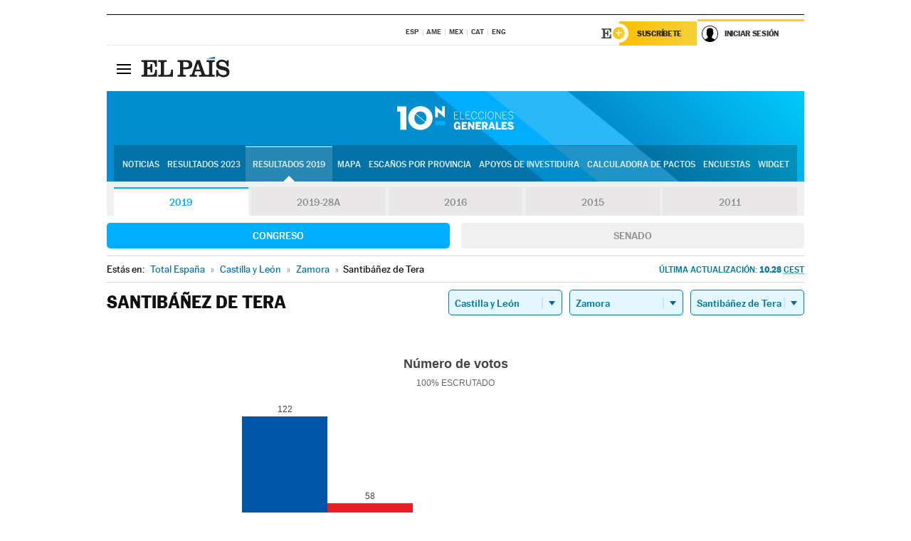

--- FILE ---
content_type: text/html; charset=UTF-8
request_url: https://resultados.elpais.com/elecciones/2019/generales/congreso/08/49/205.html
body_size: 22917
content:
<!DOCTYPE html>
<html xmlns="http://www.w3.org/1999/xhtml" lang="es">
<head>
<title>Resultados Electorales en Santibáñez de Tera: Elecciones Generales 10N-2019 | EL PAÍS</title>
<meta name="description" content="Conoce los resultados de las Elecciones Generales 10N 2019 en Santibáñez de Tera: número de votos, diputados y senadores al Congreso y Senado por comunidades, provincias y municipios con EL PAÍS." />
<meta name="keywords" content="elecciones, elecciones generales, elecciones 10N, 10-N, Elecciones Generales 2019,  Santibáñez de Tera, Gobierno, oposición, Pedro Sánchez, Pablo Casado, Pablo Iglesias, Albert Rivera, Santiago Abascal, Íñigo Errejón, partidos políticos, PSOE, PP, Ciudadanos, Podemos, IU, Más País, VOX, IRC, PNV, JxC, Congreso, Senado, diputados, senadores, ministros, ministerios, Constitución Española, escaños, candidatos, política, políticos, cabezas de lista, votos, votantes, sondeos, comicios, partidos políticos, coaliciones, grupos políticos, escrutinio, recuento, campaña, noticias" />
<meta property="og:title" content="Resultados Electorales en Santibáñez de Tera: Elecciones Generales 2019" />
<meta property="og:description" content="Conoce los resultados de las Elecciones Generales 2019 en Santibáñez de Tera: número de votos, diputados y senadores al Congreso y Senado por comunidades, provincias y municipios con EL PAÍS." />
<meta property="og:image" content="https://elpais.com/especiales/2019/elecciones-generales-10n/img/promo-og.png" />
<meta property="og:image:width" content="310" />
<meta property="og:image:height" content="560" />
<meta property="og:type" content="article" />
<meta property="article:section" content="Política" />
<meta property="article:tag" content="Elecciones" />
<meta property="article:tag" content="Elecciones Generales" />
<meta property="article:tag" content="Elecciones Generales 2019" />
<meta property="article:tag" content="Resultados Elecciones Generales 2019:Santibáñez de Tera" />
<meta property="article:tag" content="PP" />
<meta property="article:tag" content="PSOE" />
<meta property="article:tag" content="Ciudadanos" />
<meta property="article:tag" content="Podemos" />
<meta property="article:tag" content="Más País" />
<meta property="article:tag" content="Congreso de los Diputados" />
<meta property="article:tag" content="Senado" />
<meta property="article:tag" content="Gobierno" />
<meta http-equiv="Content-Type" content="text/html; charset=utf-8" />
<meta name="viewport" content="width=device-width, initial-scale=1.0, maximum-scale=1.0" />
<meta name="lang" content="es" />
<meta name="author" content="Ediciones EL PAÍS" />
<meta name="publisher" content="Ediciones EL PAÍS" />
<link rel="icon" href="//rsl00.epimg.net/favicon.png" type="image/png" />
<link rel="shortcut icon" href="//rsl00.epimg.net/favicon.png" type="image/png" />
<meta property="fb:app_id" content="94039431626" />
<meta property="article:publisher" content="https://www.facebook.com/elpais" />
<meta property="twitter:site" content="@el_pais" />
<meta property="twitter:card" content="summary_large_image" />
<link rel="canonical" href="https://resultados.elpais.com/elecciones/2019/generales/congreso/08/49/205.html"/>
<link rel="alternate" hreflang="ca" href="https://cat.elpais.com/resultats/eleccions/2019/generals/congreso/08/49/205.html"/>
<meta property="og:site_name" content="EL PAÍS" />
<meta property="og:url" 	content="https://resultados.elpais.com/elecciones/2019/generales/congreso/08/49/205.html" />
<link href="//rsl00.epimg.net/estilos/v2.x/v2.1/normalizado.css"  rel="stylesheet" />
<link href="//rsl00.epimg.net/estilos/v2.x/v2.2/comunes.css"  rel="stylesheet" />
<link href="//rsl00.epimg.net/estilos/v2.x/v2.1/cabecera.css"  rel="stylesheet" />
<link href="//rsl00.epimg.net/estilos/resultados/2019/elecciones/10n/estilos.css" rel="stylesheet" />
<link href="//rsl00.epimg.net/estilos/resultados/2019/elecciones/10n/graficos4.css?2" rel="stylesheet" />
<script type="text/javascript" src="//ep01.epimg.net/js/v4.x/v4.0/portada.min.js"></script>
<script src="//rsl00.epimg.net/js/elecciones/graficos/v4.x/v4.12/buscador_municipios.js" type="text/javascript"></script>
<!--[if lt IE 9]><script language="Javascript" type="text/javascript" src="//rsl00.epimg.net/js/elecciones/excanvas/v3.x/v3.0/excanvas.js"></script><![endif]-->
<script language="Javascript" type="text/javascript" src="//rsl00.epimg.net/js/elecciones/graficos/v4.x/v4.4/graficos.js"></script>
<script language="Javascript" type="text/javascript" src="//rsl00.epimg.net/js/elecciones/2019/10n/funciones.js"></script>
<!--  <meta http-equiv="refresh" content="300" /> -->
</head>
<body id="resultados" class="salida_carcasa"><div id="pxlhddncntrl" style="display:none"><script src="//ep00.epimg.net/js/prisa/user.min.js?i=1"></script><script src="//ep00.epimg.net/js/v4.x/v4.0/user.min.js?v=1"></script><script src="//ep00.epimg.net/js/comun/avisopcdidomi2.js"></script><script id="spcloader" src="https://sdk.privacy-center.org/loader.js" async></script><script src="//ep00.epimg.net/js/gdt/0681c221600c/a81a11db86dc/launch-f2b3c876fe9c.min.js"></script><script src="//ep00.epimg.net/js/comun/comun.min.js"></script><script src="https://arcsubscriptions.elpais.com/shareSession.js"></script></div>
<div id="contenedor" class="contenedor">
<main id="principal" class="principal" style="padding-top:0px">
<script type="text/javascript" src="//ak-ads-ns.prisasd.com/slot/elpais/slot.js"></script>
<div id="AdsCode" style="display:none">
<script type="text/javascript">
		var gtpdivid= 'elpais_gpt';
		var listadoKW = [];
		if (typeof(DFP_tags) != "undefined")
			listadoKW = DFP_tags;
		var address = document.location.href;
		var regExpTag = /elpais.com\/especiales\/(\d+)\/([^\/]*)\//i;
		var nombre_especial = "";

		var anio = "";
		var portal = "elpais";
		var result_re = regExpTag.exec(address);
		if (result_re )
		{
			anio = result_re[1];
			nombre_especial = "/" + result_re[2].replace(/-/g, "_");
			listadoKW.push(anio);
		}


		var ls_publi_tipo_acceso  	=  (dispositivoMovil && dispositivoMovil == true) ? 'mob' : 'web';
		var gtpadunit= 'elpais_'+ ls_publi_tipo_acceso + '/especiales' + nombre_especial;

		if (typeof(PBS) != "undefined")
		{

			var pbs_dimensiones = EPETBrowserDims();
			if (pbs_dimensiones.ancho >= 980){
				var huecosPBS = {
					"inter":false,
					"skin":false,
					"ldb1":[[728, 90],[980, 90]],
					"ldb3":[[728, 90],[980, 90]],
				};
			} else if (pbs_dimensiones.ancho >= 728){
				var huecosPBS = {
					"inter":false,
					"skin":false,
					"ldb1":[728, 90],
					"ldb3":[728, 90],
				};
			}else{
				var huecosPBS = {
					"skin":false,
					"skin":false,
					"mldb1":[[320, 50],[320, 100]],
					"mldb3":[320, 50],
				};
			}

			PBS.setAds({
				asy:false,
				adunit:gtpadunit,
				divid:gtpdivid,
				key:{ paiskey:listadoKW },
                rsp:'.principal',
				ads:huecosPBS
			});
		}
		else
			var PBS = {display:function(){}};
	</script>
</div>
<div class="envoltorio_publi estirar">
<div id='elpais_gpt-SKIN'>
<script type='text/javascript'>
			PBS.display('SKIN');
		</script>
</div>
</div>
<div class="envoltorio_publi estirar">
<div id='elpais_gpt-LDB1' class='publi_luto_vertical'>
<script type='text/javascript'>

			if ( pbs_dimensiones.ancho  >= 728)
				document.write("<div id='elpais_gpt-LDB1' class='publi_luto_vertical'><script type='text/javascript'>PBS.display('LDB1');<\/script></div>");
			else
				document.write("<div id='elpais_gpt-MLDB1' class='publi_luto_vertical'><script type='text/javascript'>PBS.display('MLDB1');<\/script></div>");
		</script>
</div>
</div>
<script type='text/javascript'>


</script>
<header class="cabecera" id="cabecera">
<div class="cabecera__interior" id="cabecera__interior">
<div class="cabecera-superior">
<div class="cabecera-superior__interior">
<div class="contenedor_centro">
<div class="ediciones">
<div class="ediciones__interior">
<span class="ediciones-titulo">Selecciona Edición</span>
<nav class="ediciones-navegacion">
<ul class="ediciones-navegacion-listado">
<li class=""><a href="/s/setEspana.html"><abbr title="Edición España">ESP</abbr></a></li>
<li class=""><a href="/s/setAmerica.html"><abbr title="Edición América">AME</abbr></a></li>
<li class=""><a href="/s/setMexico.html"><abbr title="Edición México">MEX</abbr></a></li>
<li class=""><a href="/s/setCat.html"><abbr title="Edición Cataluña">CAT</abbr></a></li>
<li class=""><a href="/s/setEnglish.html"><abbr title="Edición In English">ENG</abbr></a></li>
</ul>
</nav> 
</div> 
</div> 
</div> 
<div class="contenedor_derecha">
<div class="navegacion-sucripcion">
<ul itemtype="https://www.schema.org/SiteNavigationElement" itemscope="" class="sucripcion-listado">
<li class="newsletter" itemprop="name"><a href="https://usuarios.elpais.com/newsletters/?id_externo_promo=rpv_newsletters_bar_ep" itemprop="url">Newsletter</a></li>
<li class="suscribete" itemprop="name"><a href="//suscripciones.elpais.com?id_externo_promo=suscrip_cabecera_ep.com" itemprop="url">Suscríbete</a></li>
</ul>
</div>
<div class="usuario" id="usuario">
<style>
.principal--fijo .cabecera {
background-color: white !important;
}
.contenedor_derecha .cadena-ser,
.contenedor_derecha .buscador,
.contenedor_derecha .navegacion-sucripcion {
display: none !important;
}
.principal--fijo .elpais-logo a span {
background: url(https://ep01.epimg.net/iconos/v1.x/v1.4/logos/cabecera_interior.svg) no-repeat 0 0.438rem;
background-size: auto 1.875rem;
}
.principal--fijo .boton_elpais-menu span {
background: black;
}
.principal--fijo .contenedor_derecha {
width: auto;
padding-right: 10px;
}
.eppheader {
font-family: 'MarcinAntB', sans-serif;
font-weight: 100;
background-color: #f5d03a;
position: relative;
}
.eppheader:before {
content: '';
display: block;
width: 100%;
height: 40px;
transform: skew(0, -0.3deg);
top: 70%;
position: absolute;
background: #f5d03a;
z-index: -99;
}
.eppheader-primary {
position: relative;
background-color: #fff;
max-width: 1200px;
margin: 0 auto;
display: flex;
justify-content: space-between;
align-items: center;
box-sizing: border-box;
}
.eppheader-logo {
background: url("https://ep01.epimg.net/iconos/v2.x/v2.1/suscripcion/elpais+.svg") no-repeat center center;
background-size: 100%;
width: 178px;
height: 41px;
}
.eppheader-logo a {
width: 100%;
height: 100%;
}
.eppheader-login-content {
width: 253px;
height: 37px;
z-index: 12;
display: flex;
position: relative;
}
.eppheader-login-content:before {
content: '';
width: 38px;
height: 27px;
display: inline;
position: absolute;
top: 6px;
left: -25px;
background: url("https://ep01.epimg.net/iconos/v2.x/v2.1/suscripcion/logoE+.svg") no-repeat center center;
z-index: 11;
}
.eppheader-login-content.open {
background: #fff;
}
.eppheader-login-content.open .arrow {
transform: rotate(180deg);
}
.eppheader-login-content.open + .eppheader-menu-open {
display: block;
}
.eppheader-login-content.logged .eppheader-user {
background-image: none;
padding-left: 10px;
white-space: nowrap;
overflow: hidden;
text-overflow: ellipsis;
width: 90%;
}
.eppheader-login-content.logged .arrow {
display: block;
}
.eppheader-login-content.logged.subscribed {
background: linear-gradient(270deg, #f6d03b 0%, #fcbf00 100%);
}
.eppheader-login-content.subscribed .eppheader-subscription {
display: none;
}
.eppheader-login-content.subscribed .eppheader-user {
background: linear-gradient(270deg, #f6d03b 0%, #fcbf00 100%);
padding-left: 20px;
border-top: 0;
width: 150px;
}
.eppheader-subscription {
color: rgba(0,0,0,0.8);
font-family: 'MarcinAntB', sans-serif;
font-weight: 500;
font-size: 11px;
letter-spacing: -.29px;
line-height: 14px;
text-transform: uppercase;
position: relative;
padding: 0 15px 0 25px;
width: 109px;
height: 37px;
box-sizing: border-box;
background: linear-gradient(270deg, #f6d03b 0%, #fcbf00 100%);
display: flex;
align-items: center;
margin-right: 1px;
}
.eppheader-user {
width: 150px;
box-sizing: border-box;
font-family: 'MarcinAntB', sans-serif;
font-weight: 400;
font-size: 10px;
color: rgba(0,0,0,0.8);
letter-spacing: -.29px;
border-top: 3px solid #f6d03b;
padding-right: 10px;
white-space: nowrap;
cursor: pointer;
z-index: 10;
display: flex;
justify-content: space-between;
align-items: center;
background: url("https://ep01.epimg.net/iconos/v2.x/v2.1/suscripcion/user.svg") no-repeat 10px center #F8F8F8;
text-transform: uppercase;
padding-left: 43px;
}
.eppheader-user-name--mobile {
font-size: 11px;
font-weight: 500;
}
.subscribed .eppheader-user-name--mobile {
font-size: 13px;
}
.eppheader-user .arrow {
display: none;
width: 11px;
height: 11px;
background: url('https://ep01.epimg.net/iconos/v2.x/v2.1/suscripcion/arrow-login.svg') transparent no-repeat center / 98%;
transition: transform .6s;
}
.eppheader-user-name {
overflow: hidden;
text-overflow: ellipsis;
white-space: nowrap;
width: 140px;
}
.eppheader-user-name--mobile {
display: none;
}
.eppheader-menu-open {
display: none;
position: absolute;
right: 0;
top: 100%;
background: #fff;
width: 330px;
box-shadow: 0 0 14px 0 rgba(0, 0, 0, 0.09);
z-index: 11;
}
.eppheader-menu-open-header {
text-align: center;
padding: 5px 20px 20px;
border-bottom: 2px solid #f8f8f8;
margin: 20px 0 16px;
}
.eppheader-menu-open-header h3 {
font-family: 'MarcinAntB', sans-serif;
font-weight: 500;
font-size: 15px;
text-transform: none;
}
.eppheader-menu-open-nav {
padding: 0 16px;
}
.eppheader-menu-open-nav a:hover {
text-decoration: underline;
}
.eppheader-menu-open ul {
background: #f8f8f8;
border-radius: 4px;
overflow: hidden;
padding: 24px 16px 16px;
}
.eppheader-menu-open li {
padding-bottom: 16px;
font-size: 16px;
line-height: 100%;
font-weight: 100;
text-transform: none;
text-align: left;
}
.eppheader-menu-open li a {
color: rgba(0, 0, 0, 0.8);
}
.eppheader-menu-open .disconnect {
display: block;
color: #EFB500;
font-family: 'MarcinAntB', sans-serif;
font-weight: 500;
font-size: 14px;
line-height: 14px;
text-align: center;
text-transform: none;
margin: 17px auto 18px;
text-decoration: underline;
}
.eppheader-menu-open .disconnect:hover {
text-decoration: underline;
}
.eppheader-btn-subscription {
display: inline-block;
background: #FCBF00;
border-radius: 40px;
padding: 16px 26px;
margin: 7px 10px 12px;
color: #fff;
font-family: 'MarcinAntB', sans-serif;
font-weight: 900;
font-size: 14px;
letter-spacing: .05px;
line-height: 17px;
text-align: center;
text-transform: uppercase;
}
.eppheader-nav {
max-width: 1200px;
margin: 0 auto;
display: flex;
justify-content: center;
align-items: center;
}
.eppheader-nav ul {
display: flex;
}
.eppheader-nav li {
color: #000;
font-family: 'MarcinAntB', sans-serif;
font-weight: 300;
font-size: 12px;
letter-spacing: .42px;
line-height: 15px;
text-align: center;
text-transform: uppercase;
display: inline-flex;
align-items: center;
}
.eppheader-nav li:before {
content: '·';
margin: 0 20px;
}
.eppheader-nav li:first-child:before {
content: none;
}
.eppheader-nav a {
box-sizing: border-box;
padding: 20px 0;
border-bottom: 5px solid transparent;
letter-spacing: .6px;
min-width: 100px;
}
.eppheader-nav a.active, .eppheader-nav a:hover {
font-weight: 700;
border-bottom: 5px solid #fff;
letter-spacing: 0;
}
.boton_suscribete-movil {
display: none;
}
@media only screen and (max-width: 767px) {
#salida_portadilla #cabecera .contenedor_derecha {
padding-right: 5px;
}
.eppheader {
margin-bottom: 30px;
}
.eppheader:before {
transform: skew(0, -1.5deg);
top: 63%;
}
.eppheader-logo {
width: 125px;
}
.eppheader-primary {
margin: 0;
padding: 0 0 0 10px;
height: 47px;
}
.eppheader-login-content {
display: block;
width: 54px;
height: auto;
padding: 3px 10px 5px;
border-top: 2px solid transparent;
padding-right: 5px;
width: 49px;
}
.eppheader-login-content:before {
content: none;
}
.eppheader-subscription, .eppheader-user-name {
display: none;
}
.eppheader-user-name--mobile {
display: block;
}
.eppheader-login-content.logged .eppheader-user, .eppheader-user {
width: 33px;
height: 33px;
padding: 0;
background: url("https://ep01.epimg.net/iconos/v2.x/v2.1/suscripcion/user-2.svg") transparent no-repeat center center;
background-position: center top;
background-size: 100%;
box-shadow: inset 0 0 0 1.5px white;
border: 1px solid #f5d03a;
border-radius: 50%;
}
.eppheader-login-content.logged .eppheader-user {
background: #E8E8E8;
/*box-shadow: -1px -1px 6px 0 rgba(0, 0, 0, 0.09);*/
}
.eppheader-login-content.logged .eppheader-user-name {
text-align: center;
}
.eppheader-login-content.logged .arrow {
display: block;
position: absolute;
left: -3px;
opacity: .6;
width: 9px;
height: 6px;
background-size: 100%;
}
.eppheader-login-content.logged.subscribed {
background: #fff;
}
.eppheader-login-content.logged.subscribed .eppheader-user {
background: linear-gradient(270deg, #f6d03b 0%, #fcbf00 100%);
border: 0;
box-shadow: none;
}
.eppheader-login-content.open {
z-index: 12;
box-shadow: 0 -7px 7px 0 rgba(0, 0, 0, 0.09);
border-top: 2px solid #f5d03a;
width: 62px;
padding-left: 23px;
}
.eppheader-login-content.open .eppheader-user .arrow {
/*display: none;*/
transform: rotate(180deg);
left: 10px;
}
.eppheader-menu-open {
right: 20px;
top: calc(100% - 20px);
}
.eppheader-login-content.open + .eppheader-menu-open {
box-shadow: -1px -1px 6px 0 rgba(0, 0, 0, 0.09);
width: calc(100vw - 1.875rem);
right: 0;
top: 94%;
top: 45px;
width: calc(100vw - 10px);
max-width: 330px;
}
.eppheader-nav ul {
width: 100vw;
overflow-x: scroll;
height: 45px;
}
.eppheader-nav li {
height: 50px;
}
.eppheader-nav li:before {
margin: 0 5px;
}
.eppheader-nav li:last-child {
padding-right: 15px;
}
.eppheader-nav a {
font-size: 12px;
padding: 10px 0;
white-space: nowrap;
border: 0;
}
.boton_suscribete-movil {
display: block;
border-top: 2px solid #E2BE35;
background: #f6d03b;
background: -moz-linear-gradient(left,  #f6d03b 0%, #f6d03b 100%);
background: -webkit-linear-gradient(left,  #f6d03b 0%,#f6d03b 100%);
background: linear-gradient(to right,  #f6d03b 0%,#f6d03b 100%);
filter: progid:DXImageTransform.Microsoft.gradient( startColorstr='#f6d03b', endColorstr='#f6d03b',GradientType=1 );
font-family: 'MarcinAntB', sans-serif;
font-weight: 500;
color: #312806;
font-size: 11px;
line-height: 14px;
padding: 8px 10px;
text-align: center;
width: 100%;
text-indent: 0;
text-transform: uppercase;
height: auto;
margin-bottom: 5px;
}
}
@media (max-width: 37.438em){
body.salida_articulo .boton_suscribete-movil {
width: auto;
margin: 0 -0.625rem;
}
}
@media (max-width: 47.938em){
.eppheader-login-content.open + .eppheader-menu-open {
width: calc(100vw - 10px);
}
}
@media (max-width: 47.938em){ /* 767PX */
.visible .elpais-menu__interior {
width: 90%;
}
.elpais .ediciones {
padding: 3.788rem 2% 1rem;
}
.altocontraste {
right: auto;
left: 0.125rem;
top: 58px;
}
.tamanoletra {
top: 58px;
}
}
/* cabecera fija  */
.principal--fijo .cabecera {
box-shadow: rgba(0, 0, 0, 0.1) 0 2px 4px;
}
@media (min-width: 48em){
.principal--fijo .cabecera-seccion {
background: white;
}
.principal--fijo .cabecera .eppheader-btn {
margin-top: 6px;
}
}
@media (min-width: 62.5em){
.principal--fijo .elpais-menu__interior {
max-width: 62.5rem;
width: 100vw;
}
body.salida_articulo_especial .principal--fijo .cabecera {
background-color: white;
}
}
/* EPMAS */
.the-header {
text-align: right;
}
.the-header .eppheader-btn {
display: inline-block;
text-align: left;
margin-right: 10px;
}
a.eppheader-btn-subscription:hover {
color: white;
opacity: 0.8;
}
@media (min-width: 768px) and (max-width: 1000px){
.eppheader-login-content:not(.subscribed):before {
content: none;
display: none;
}
.eppheader-subscription {
border-top: 3px solid white;
width: 83px;
padding-left: 8px;
padding-right: 8px;
}
.eppheader-login-content .eppheader-user {
text-align: left;
}
.eppheader-login-content:not(.logged) .eppheader-user {
width: 123px;
padding-left: 40px;
padding-right: 0;
}
.eppheader-login-content.logged .eppheader-user {
width: 109px;
padding-left: 10px;
}
.eppheader-login-content {
width: 207px;
}
.eppheader-login-content.logged {
width: 193px;
}
.eppheader-user {
letter-spacing: normal;
}
.eppheader-user .arrow {
width: 16px;
}
.open .eppheader-user {
background-color: white;
}
.eppheader-login-content.subscribed {
width: 125px;
}
.eppheader-login-content.subscribed .eppheader-user {
width: 125px;
padding-left: 20px;
font-weight: 700;
}
}
@media (min-width: 1001px){
.eppheader-subscription {
border-top: 3px solid white;
}
.eppheader-login-content .eppheader-user {
text-align: left;
}
.eppheader-login-content:not(.logged) .eppheader-user .eppheader-user-name {
font-size: 11px;
}
.principal--fijo .eppheader-login-content:not(.logged) .eppheader-user .eppheader-user-name {
text-transform: uppercase;
}
.eppheader-login-content:not(.logged) .eppheader-user {
width: 150px;
}
.eppheader-login-content.logged .eppheader-user {
width: 150px;
padding-left: 22px;
}
.open .eppheader-user {
background-color: white;
}
.principal--fijo .eppheader-user {
background-color: white;
text-transform: none;
font-size: 11px;
font-weight: 700;
}
.eppheader-login-content.logged.subscribed {
width: 150px;
}
.eppheader-login-content.logged.subscribed .eppheader-user {
font-weight: 700;
}
}
#elpais .navegacion-sucripcion ul .suscribete a {
background: -webkit-gradient(linear,right top,left top,from(#f6d03b),to(#fcbf00));
background: linear-gradient(270deg,#f6d03b,#fcbf00);
color: rgba(0,0,0,.8);
}
@media (max-width: 47.938em) {
.elpais-logo,
.principal--fijo .elpais-logo {
text-align: left;
margin-left: 48px;
}
}
@media (max-width: 767px){
#cabecera .elpais-logo a span {
background-size: auto 30px;
background-position: center left;
}
#usuario .eppheader-primary {
background: transparent;
padding: 7px 6px 9px 0;
display: block;
}
#usuario .eppheader-login-content {
width: 134px;
padding: 0;
}
#usuario .eppheader-subscription {
display: inline-block;
vertical-align: middle;
width: 86px;
padding: 0;
background: transparent;
border-right: 1px solid #E2E2E2;
height: 33px;
line-height: 32px;
color: #FDC002;
margin-right: 0;
}
#usuario .eppheader-user {
float: right;
}
#usuario .eppheader-login-content.logged {
width: 142px;
}
#usuario .eppheader-login-content.logged .eppheader-subscription {
margin-right: 23px;
}
#usuario .eppheader-login-content.logged .eppheader-user {
position: relative;
overflow: visible;
}
#usuario .eppheader-login-content.logged .eppheader-user-name {
font-weight: 700;
}
#usuario .eppheader-login-content.logged .arrow {
left: -14px;
top: 12px;
}
#usuario .eppheader-login-content.logged.open {
box-shadow: none;
background: transparent;
border-top-color: transparent;
}
#usuario .eppheader-login-content.open + .eppheader-menu-open {
top: 48px;
-webkit-box-shadow: 0 0 14px 0 rgba(0,0,0,.09);
box-shadow: 0 0 14px 0 rgba(0,0,0,.09);
}
#usuario .eppheader-login-content.open + .eppheader-menu-open:before {
content: '';
display: block;
position: absolute;
right: 0;
top: -47px;
width: 62px;
height: 47px;
border-top: 3px solid #F5D03A;
background: white;
z-index: 12;
}
#usuario .eppheader-login-content.logged.subscribed {
background: transparent;
}
#usuario .eppheader-login-content.logged.subscribed .arrow {
left: -13px;
top: 13px;
}
}
@media (min-width: 768px){
#cabecera__interior {
border-top: 1px solid black;
}
.principal--fijo #cabecera {
border-top: 1px solid black;
}
.principal--fijo #cabecera__interior {
border-top: none;
min-height: 49px;
}
.principal--fijo #cabecera .contenedor_derecha {
padding-right: 15px;
}
body.salida_articulo .principal--fijo #cabecera .contenedor_derecha {
padding-right: 10px;
}
.principal:not(.principal--fijo) #cabecera__interior {
padding-top: 6px;
}
#usuario .eppheader-login-content.logged .eppheader-user {
text-transform: uppercase;
}
}
@media (max-width: 1000px) and (min-width: 768px){
.principal--fijo .elpais-logo {
float: left;
margin-left: 3rem;
}
#usuario .eppheader-login-content {
width: 213px;
}
#usuario .eppheader-login-content:not(.logged) .eppheader-user {
font-size: 11px;
font-weight: 700;
letter-spacing: -0.29px;
width: 129px;
background-color: white;
padding-left: 38px;
background-position: 6px center;
}
#usuario .eppheader-login-content.logged {
max-width: 236px;
width: auto;
justify-content: flex-end;
}
#usuario .eppheader-login-content.logged .eppheader-user {
font-size: 11px;
font-weight: 700;
letter-spacing: -0.29px;
background-color: white;
padding-left: 10px;
padding-right: 30px;
width: auto;
display: inline-block;
line-height: 35px;
}
#usuario .eppheader-login-content.logged .eppheader-user .arrow {
width: 10px;
position: absolute;
right: 11px;
top: 16px;
}
#usuario .eppheader-login-content.logged .eppheader-subscription {
font-weight: 700;
}
#usuario .eppheader-login-content.logged.subscribed .eppheader-user {
padding-left: 22px;
line-height: 37px;
}
#usuario .eppheader-login-content.logged.subscribed .eppheader-user .arrow {
top: 14px;
}
}
@media (min-width: 1001px) {
#usuario .eppheader-subscription {
font-weight: 700;
}
#usuario .eppheader-login-content {
width: 260px;
}
#usuario .eppheader-login-content:not(.logged) .eppheader-user {
font-size: 11px;
font-weight: 700;
letter-spacing: -0.29px;
width: 150px;
background-color: white;
padding-left: 38px;
background-position: 6px center;
}
#usuario .eppheader-login-content.logged .eppheader-user {
font-size: 11px;
font-weight: 700;
letter-spacing: -0.29px;
background-color: white;
padding-left: 22px;
padding-right: 30px;
width: 150px;
display: inline-block;
line-height: 35px;
}
#usuario .eppheader-login-content.logged .eppheader-user .arrow {
width: 10px;
position: absolute;
right: 11px;
top: 16px;
}
#usuario .eppheader-login-content.logged.subscribed {
width: 150px;
}
#usuario .eppheader-login-content.logged.subscribed .eppheader-user {
line-height: 37px;
padding-left: 24px;
}
#usuario .eppheader-login-content.logged.subscribed .eppheader-user .arrow {
top: 14px;
}
}
#usuario .eppheader-menu-open-header:empty {
display: none;
}
#usuario .eppheader-menu-open-nav:nth-child(1) {
padding-top: 16px;
}
</style>
<script>  var newHeader = true; </script>
<div id="capausuario" class="eppheader-btn">
<div id="loginContent" class="eppheader-primary">
<div id="loginContentHeader" class="eppheader-login-content">
<a href="https://suscripciones.elpais.com" class="eppheader-subscription">Suscríbete</a>
<a id="userName" href="https://elpais.com/subscriptions/#/sign-in?prod=REG&o=CABEP&backURL=https%3A%2F%2Fresultados.elpais.com%2Felecciones%2F2019%2Fgenerales%2Fcongreso%2F08%2F49%2F205.html" class="eppheader-user">
<span id="nombreUsuario" class="eppheader-user-name">Iniciar Sesión</span>
<span class="arrow"></span>
</a>
</div>
</div>
</div>
</div> 
<div class="buscador" id="buscador">
<button class="boton_buscador" id="boton_buscador">Buscador</button>
<div class="buscador__interior">
<button class="boton_cerrar" id="cerrar_buscador">Cerrar</button>
<div class="buscador-formulario">
<form name="formulario_busquedas" action="/buscador/" method="POST">
<input type="search" name="qt" placeholder="" value="" autocomplete="off">
<button class="boton_buscar" id="boton_buscar">Buscar</button>
</form>
</div> 
</div> 
</div> 
</div> 
</div> 
</div> 
<div class="elpais" id="elpais">
<div class="elpais-menu" id="elpais-menu">
<button id="boton_elpais-menu" class="boton boton_elpais-menu"><span>Secciones</span> <span></span> <span></span> <span></span></button>
<div class="elpais-menu__interior">
<button id="cerrar_elpais-menu" class="boton_cerrar"><span>Cerrar</span> <span></span> <span></span> <span></span></button>
<div class="ediciones">
<div class="ediciones__interior">
<span class="ediciones-titulo">Selecciona Edición</span>
<nav class="ediciones-navegacion">
<ul class="ediciones-navegacion-listado">
<li class=""><a href="/s/setEspana.html"><abbr title="Edición España">ESP</abbr></a></li>
<li class=""><a href="/s/setAmerica.html"><abbr title="Edición América">AME</abbr></a></li>
<li class=""><a href="/s/setMexico.html"><abbr title="Edición México">MEX</abbr></a></li>
<li class=""><a href="/s/setCat.html"><abbr title="Edición Cataluña">CAT</abbr></a></li>
<li class=""><a href="/s/setEnglish.html"><abbr title="Edición In English">ENG</abbr></a></li>
</ul>
</nav> 
</div> 
</div> 
<div id="tamanoletra" class="tamanoletra"> <span class="tamanoletra-nombre">Tamaño letra</span>
<button id="tamanoletra--disminuir" title="Disminuir tamaño de letra">a<sup>-</sup></button>
<button id="tamanoletra--aumentar"  title="Aumentar tamaño de letra">A<sup>+</sup></button>
</div>
<div class="altocontraste" id="altocontraste">
<button id="boton_altocontraste" class="boton_altocontraste"><span class="boton-nombre">Alto contraste</span> <span class="control"><span class="control-punto"></span></span> </button>
</div>
<nav class="elpais-navegacion">
<div class="navegacion navegacion_secciones"> 
<ul itemscope="" itemtype="https://schema.org/SiteNavigationElement" class="navegacion-listado" id="navegacion-listado">
<li id="subnavegacion_internacional" itemprop="name" class="internacional navegacion_secciones--submenu">
<a itemprop="url" href="//elpais.com/internacional/">Internacional</a>
<button id="boton_subnavegacion_internacional">mostrar/ocultar menú Internacional</button>
<div class="subnavegacion">
<ul class="navegacion-listado">
<li itemprop="name"><a itemprop="url" href="//elpais.com/tag/europa/a/">Europa</a></li>
<li itemprop="name"><a itemprop="url" href="//elpais.com/internacional/estados_unidos.html">Estados Unidos</a></li>
<li itemprop="name"><a itemprop="url" href="//elpais.com/internacional/mexico.html">México</a></li>
<li itemprop="name"><a itemprop="url" href="//elpais.com/tag/latinoamerica/a/">América Latina</a></li>
<li itemprop="name"><a itemprop="url" href="//elpais.com/tag/oriente_proximo/a/">Oriente Próximo</a></li>
<li itemprop="name"><a itemprop="url" href="//elpais.com/tag/c/fc0affdd9ca95b29da5e148791d8b5d0">Asia</a></li>
<li itemprop="name"><a itemprop="url" href="//elpais.com/tag/africa/a/">África</a></li>
</ul>
</div>
</li>
<li id="subnavegacion_opinion" itemprop="name" class="opinion navegacion_secciones--submenu">
<a itemprop="url" href="//elpais.com/opinion/">Opinión</a>
<button id="boton_subnavegacion_opinion">mostrar/ocultar menú Opinión</button>
<div class="subnavegacion">
<ul class="navegacion-listado">
<li itemprop="name"><a itemprop="url" href="//elpais.com/opinion/editoriales/">Editoriales </a></li>
<li itemprop="name"><a itemprop="url" href="https://elpais.com/autor/cartas-director/">Cartas al director </a></li>
<li itemprop="name"><a itemprop="url" href="https://elpais.com/noticias/vinetas/">Viñetas </a></li>
</ul>
</div>
</li>
<li id="subnavegacion_politica" itemprop="name" class="politica navegacion_secciones--submenu">
<a itemprop="url" href="//elpais.com/politica">España</a>
<button id="boton_subnavegacion_politica">mostrar/ocultar menú España</button>
<div class="subnavegacion">
<ul class="navegacion-listado">
<li itemprop="name"><a itemprop="url" href="//elpais.com/noticias/andalucia/">Andalucía </a></li>
<li itemprop="name"><a itemprop="url" href="//elpais.com/espana/catalunya/">Cataluña </a></li>
<li itemprop="name"><a itemprop="url" href="//elpais.com/espana/comunidad-valenciana/">C. Valenciana </a></li>
<li itemprop="name"><a itemprop="url" href="//elpais.com/noticias/galicia/">Galicia </a></li>
<li itemprop="name"><a itemprop="url" href="//elpais.com/espana/madrid/">Madrid </a></li>
<li itemprop="name"><a itemprop="url" href="//elpais.com/noticias/pais-vasco/">País Vasco </a></li>
<li itemprop="name"><a itemprop="url" href="//elpais.com/ccaa/">Más comunidades </a></li>
</ul>
</div>
</li>
<li id="subnavegacion_economia" itemprop="name" class="economia navegacion_secciones--submenu">
<a itemprop="url" href="//elpais.com/economia">Economía </a>
<button id="boton_subnavegacion_economia">mostrar/ocultar menú Economía</button>
<div class="subnavegacion">
<ul class="navegacion-listado">
<li itemprop="name"><a itemprop="url" href="//elpais.com/tag/mercados_financieros/a/">Mercados </a></li>
<li itemprop="name"><a itemprop="url" href="//elpais.com/agr/mis_finanzas/a/">Mis finanzas</a></li>
<li itemprop="name"><a itemprop="url" href="//elpais.com/economia/vivienda.html">Vivienda </a></li>
<li itemprop="name"><a itemprop="url" href="//elpais.com/agr/mis_derechos/a/">Mis Derechos </a></li>
<li itemprop="name"><a itemprop="url" href="//elpais.com/agr/formacion/a/">Formación</a></li>
<li itemprop="name"><a itemprop="url" href="//elpais.com/agr/negocios/a/"><strong>Negocios </strong></a></li>
<li itemprop="name"><a itemprop="url" href="//cincodias.elpais.com/"><strong>Cincodías </strong></a></li>
</ul>
</div>
</li>
<li id="subnavegacion_sociedad" itemprop="name" class="sociedad navegacion_secciones--submenu">
<a itemprop="url" href="//elpais.com/sociedad/">Sociedad</a>
<button id="boton_subnavegacion_sociedad">mostrar/ocultar menú Sociedad</button>
<div class="subnavegacion">
<ul class="navegacion-listado">
<li itemprop="name"><a itemprop="url" href="/tag/medio_ambiente/a/">Medio Ambiente </a></li>
<li itemprop="name"><a itemprop="url" href="/tag/igualdad_oportunidades/a/">Igualdad </a></li>
<li itemprop="name"><a itemprop="url" href="/tag/sanidad/a/">Sanidad </a></li>
<li itemprop="name"><a itemprop="url" href="/tag/consumo/a/">Consumo </a></li>
<li itemprop="name"><a itemprop="url" href="/tag/asuntos_sociales/a/">Asuntos sociales </a></li>
<li itemprop="name"><a itemprop="url" href="/tag/laicismo/a/">Laicismo </a></li>
<li itemprop="name"><a itemprop="url" href="/tag/comunicacion/a/">Comunicaci&oacute;n </a></li>
</ul>
</div>
</li>
<li id="subnavegacion_educacion" itemprop="name" class="educacion"> <a itemprop="url" href="//elpais.com/educacion">Educación</a> </li>
<li id="subnavegacion_educacion" itemprop="name" class="educacion"> <a itemprop="url" href="//elpais.com/clima-y-medio-ambiente">Medio ambiente</a> </li>
<li id="subnavegacion_ciencia" itemprop="name" class="ciencia"> <a itemprop="url" href="//elpais.com/ciencia">Ciencia</a> </li>
<li id="subnavegacion_tecnologia" itemprop="name" class="tecnologia navegacion_secciones--submenu">
<a itemprop="url" href="//elpais.com/tecnologia/">Tecnología</a>
<button id="boton_subnavegacion_tecnologia">mostrar/ocultar menú Tecnología</button>
<div class="subnavegacion">
<ul class="navegacion-listado">
<li itemprop="name"><a itemprop="url" href="//elpais.com/tag/tecnologias_movilidad/a/">Móviles</a></li>
<li itemprop="name"><a itemprop="url" href="//elpais.com/tag/redes_sociales/a/">Redes sociales</a></li>
<li itemprop="name"><a itemprop="url" href="//elpais.com/agr/banco_de_pruebas_gadgets/a">Banco de pruebas</a></li>
<li itemprop="name"><a itemprop="url" href="http://www.meristation.com/">Meristation</a></li>
</ul>
</div>
</li>
<li id="subnavegacion_cultura" itemprop="name" class="cultura navegacion_secciones--submenu">
<a itemprop="url" href="//elpais.com/cultura/">Cultura</a>
<button id="boton_subnavegacion_cultura">mostrar/ocultar menú Cultura</button>
<div class="subnavegacion">
<ul class="navegacion-listado">
<li itemprop="name"><a itemprop="url" href="//elpais.com/tag/libros/a/">Literatura </a></li>
<li itemprop="name"><a itemprop="url" href="//elpais.com/tag/cine/a/">Cine </a></li>
<li itemprop="name"><a itemprop="url" href="//elpais.com/tag/musica/a/">Música </a></li>
<li itemprop="name"><a itemprop="url" href="//elpais.com/tag/teatro/a/">Teatro </a></li>
<li itemprop="name"><a itemprop="url" href="//elpais.com/tag/danza/a/">Danza </a></li>
<li itemprop="name"><a itemprop="url" href="//elpais.com/tag/arte/a/">Arte </a></li>
<li itemprop="name"><a itemprop="url" href="//elpais.com/tag/arquitectura/a/">Arquitectura </a></li>
<li itemprop="name"><a itemprop="url" href="//elpais.com/tag/toros/a/">Toros </a></li>
</ul>
</div>
</li>
<li id="subnavegacion_gente" itemprop="name" class="gente "><a itemprop="url" href="//elpais.com/gente/">Gente</a></li>
<li id="subnavegacion_estilo" itemprop="name" class="estilo navegacion_secciones--submenu">
<a itemprop="url" href="//elpais.com/elpais/estilo.html">Estilo</a>
<button id="boton_subnavegacion_estilo">mostrar/ocultar menú Estilo</button>
<div class="subnavegacion">
<ul class="navegacion-listado">
<li itemprop="name"><a itemprop="url" href="//elpais.com/tag/moda/a/">Moda </a></li>
<li itemprop="name"><a itemprop="url" href="//elpais.com/tag/gastronomia/a/">Gastronomía </a></li>
<li itemprop="name"><a itemprop="url" href="//elpais.com/gente/">Gente </a></li>
</ul>
</div>
</li>
<li id="subnavegacion_deportes" itemprop="name" class="activo navegacion_secciones--submenu">
<a itemprop="url" class="deportes" href="//elpais.com/deportes/">Deportes</a>
<button id="boton_subnavegacion_deportes">mostrar/ocultar menú Deportes</button>
<div class="subnavegacion">
<ul class="navegacion-listado">
<li itemprop="name"><a itemprop="url" href="//elpais.com/tag/futbol/a/">Fútbol </a></li>
<li itemprop="name"><a itemprop="url" href="//elpais.com/tag/baloncesto/a/">Baloncesto </a></li>
<li itemprop="name"><a itemprop="url" href="//elpais.com/tag/tenis/a/">Tenis </a></li>
<li itemprop="name"><a itemprop="url" href="//elpais.com/tag/ciclismo/a/">Ciclismo </a></li>
<li itemprop="name"><a itemprop="url" href="//elpais.com/tag/formula_1/a/">Fórmula 1 </a></li>
<li itemprop="name"><a itemprop="url" href="//elpais.com/tag/motociclismo/a/">Motociclismo </a></li>
<li itemprop="name"><a itemprop="url" href="//elpais.com/tag/golf/a/">Golf </a></li>
<li itemprop="name"><a itemprop="url" href="//elpais.com/tag/c/71ddc71077b77126d68866b37ca75576">Otros deportes </a></li>
</ul>
</div>
</li>
<li id="subnavegacion_television" itemprop="name" class="television navegacion_secciones--submenu">
<a itemprop="url" href="//elpais.com/television">Televisión</a>
<button id="boton_subnavegacion_television">mostrar/ocultar menú Televisión</button>
<div class="subnavegacion">
<ul class="navegacion-listado">
<li itemprop="name"><a itemprop="url" href="//elpais.com/tag/series_tv/a">Series</a></li>
<li itemprop="name"><a itemprop="url" href="//elpais.com/agr/quinta_temporada/a">Quinta Temporada</a></li>
<li itemprop="name"><a itemprop="url" href="//elpais.com/tag/c/7d625399e46888dd89ed95dffc053da9">Programas</a></li>
<li itemprop="name"><a itemprop="url" href="//elpais.com/tag/c/9ad0cb2811e406a7c7b0a939844d33e2">Comunicación</a></li>
<li itemprop="name"><a itemprop="url" href="//elpais.com/tag/critica_television/a">Crítica TV</a></li>
<li itemprop="name"><a itemprop="url" href="//elpais.com/tag/avance_television/a">Avances</a></li>
<li itemprop="name"><a itemprop="url" href="https://programacion-tv.elpais.com/">Programación TV</a></li>
</ul>
</div>
</li>
<li itemprop="name" class="inenglish"> <a itemprop="url" href="//elpais.com/elpais/inenglish.html">In english</a> </li>
<li itemprop="name" class="motor"> <a itemprop="url" href="http://motor.elpais.com">Motor</a> </li>
</ul>
</div>
<div class="navegacion navegacion_suplementos"> 
<ul class="navegacion-listado" itemscope="" itemtype="https://schema.org/SiteNavigationElement">
<li itemprop="name" class="cinco_dias"><a itemprop="url" href="//cincodias.elpais.com">Cinco Días</a></li>
<li itemprop="name" class="eps"><a itemprop="url" href="https://elpais.com/eps/">EL PAÍS SEMANAL</a></li>
<li itemprop="name" class="babelia"><a itemprop="url" href="//elpais.com/cultura/babelia.html">Babelia</a></li>
<li itemprop="name" class="el_viajero"><a itemprop="url" href="//elviajero.elpais.com/">El Viajero</a></li>
<li itemprop="name" class="negocios"><a itemprop="url" href="//elpais.com/agr/negocios/a/">Negocios</a></li>
<li itemprop="name" class="ideas"><a itemprop="url" href="//elpais.com/elpais/ideas.html">Ideas</a></li>
<li itemprop="name" class="planeta_futuro"><a itemprop="url" href="//elpais.com/planeta-futuro/">Planeta Futuro</a></li>
<li itemprop="name" class="el_comidista"><a itemprop="url" href="https://elcomidista.elpais.com/" >El Comidista</a></li>
<li itemprop="name" class="smoda"><a itemprop="url" href="http://smoda.elpais.com/">Smoda</a></li>
<li itemprop="name" class="icon"><a itemprop="url" href="//elpais.com/icon/">ICON</a></li>
<li itemprop="name" class="design"><a itemprop="url" href="//elpais.com/icon-design/">ICON Design</a></li>
<li itemprop="name" class="mamas_papas"><a itemprop="url" href="//elpais.com/mamas-papas/">Mamas & Papas</a></li>
</ul>
</div>
<div class="navegacion navegacion_ademas"> 
<ul class="navegacion-listado" itemscope="" itemtype="https://schema.org/SiteNavigationElement">
<li itemprop="name" class="fotos"><a itemprop="url" href="//elpais.com/elpais/album.html">Fotos</a></li>
<li itemprop="name" class="vinetas"><a itemprop="url" href="https://elpais.com/noticias/vinetas/">Viñetas</a></li>
<li itemprop="name" class="especiales"><a itemprop="url" href="//elpais.com/especiales/">Especiales</a></li>
<li itemprop="name" class="obituarios"><a itemprop="url" href="//elpais.com/tag/obituario/a/">Obituarios</a></li>
<li itemprop="name" class="hemeroteca"><a itemprop="url" href="//elpais.com/diario/">Hemeroteca</a></li>
<li itemprop="name" class="el_tiempo"><a itemprop="url" href="http://servicios.elpais.com/el-tiempo/">El tiempo</a></li>
<li itemprop="name" class="servicios"><a itemprop="url" href="http://servicios.elpais.com/">Servicios</a></li>
<li itemprop="name" class="blogs"><a itemprop="url" href="//elpais.com/elpais/blogs.html">Blogs</a></li>
<li itemprop="name" class="promociones"><a href="//elpais.com/promociones/" itemprop="url">Promociones</a></li>
<li itemprop="name" class="estudiantes"><a href="//elpais.com/escaparate/" itemprop="url">Escaparate</a></li>
<li itemprop="name" class="estudiantes"><a href="http://estudiantes.elpais.com/" itemprop="url">El País de los estudiantes</a></li>
<li itemprop="name" class="escuela"><a href="http://escuela.elpais.com/" itemprop="url">Escuela de periodismo</a></li>
<li itemprop="name" class="promociones"><a href="//elpais.com/suscripciones/elpaismas.html" itemprop="url">El País +</a></li>
<li itemprop="name" class="descuentos"><a href="//descuentos.elpais.com" itemprop="url">Descuentos</a></li>
</ul>
</div>
<div class="navegacion-inferior">
<div class="elpais-social" id="organizacion" itemprop="publisher" itemscope="" itemtype="https://schema.org/Organization"> <span class="elpais-social-nombre">Síguenos en</span>
<meta itemprop="url" content="https://elpais.com" />
<meta itemprop="name" content="EL PAÍS" />
<ul>
<li><a itemprop="sameAs" rel="nofollow" class="boton_twitter" href="https://twitter.com/el_pais">Síguenos en Twitter</a></li>
<li><a itemprop="sameAs" rel="nofollow" class="boton_facebook" href="https://www.facebook.com/elpais">Síguenos en Facebook</a></li>
<li><a itemprop="sameAs" rel="nofollow" class="boton_instagram" href="https://www.instagram.com/el_pais/">Síguenos en Instagram</a></li>
</ul>
<div itemprop="logo" itemscope itemtype="https://schema.org/ImageObject">
<meta itemprop="url" content="https://ep01.epimg.net/iconos/v2.x/v2.0/logos/elpais.png">
<meta itemprop="width" content="267">
<meta itemprop="height" content="60">
</div>
</div>
<div class="cadena-ser-programa">
<a href="https://play.cadenaser.com/?autoplay=true&idexterno=elpais_player" target="_blank" rel="nofollow">
<span id="cad-ser-texto-programa" class="texto-programa"></span>
<span id="cad-ser-texto-ser" class="texto-ser">Escucha<span class="logo-ser">SER</span>
</span>
</a>
</div>
<div class="navegacion-sucripcion">
<ul class="sucripcion-listado" itemscope="" itemtype="https://schema.org/SiteNavigationElement">
<li itemprop="name" class="newsletter"><a itemprop="url" href="//usuarios.elpais.com/newsletters/?prm=rpv_newsletters_ham_ep">Newsletter</a></li>
<li itemprop="name" class="suscribete"><a itemprop="url" href="//elpais.com/suscripciones/?prm=rpv_sus_ham_ep" id="suscribete_hamburguer">Suscríbete</a></li>
</ul>
</div>
</div>
</nav>
</div>
</div>
<div itemtype="https://data-vocabulary.org/Breadcrumb" itemscope="" class="elpais-logo">
<a href="https://elpais.com" itemprop="url"><span itemprop="title">EL PAÍS</span></a>
</div> 
</div> 
<div class="cabecera-seccion cabecera-seccion--personalizada" id="cabecera-seccion">
<div class="seccion">
<div class="seccion-migas">
</div> 
</div> 
<div id='cabecera-agrupador' class='cabecera-agrupador'>
<style>
.cabecera-agrupador > .agrupador { display: block; clear: both; }
.agrupador { background: #017A9C url(/especiales/2019/elecciones-generales/img/10n/fondo-cabecera.jpg) center center no-repeat; background-size: cover;}
.agrupador-nombre a { background: url(/especiales/2019/elecciones-generales/img/10n/agrupador-nombre.svg) 0.625rem center no-repeat; background-size: 10rem auto; transition:none;  }
.agrupador-menu { background: rgba(255, 255, 255, 0.2) !important;}
.agrupador-nombre a { width: 14.688rem; }
.agrupador a, .agrupador-grupos a { color: rgba(255,255,255,.85);}
.agrupador-grupos, .agrupador-fases { display: none; }
.salida_etiqueta:not(.salida_tag_elecciones_generales_a) .principal:not(.principal--fijo) .cabecera-seccion--personalizada .seccion { display: block;}
.contenedor_barra_etiquetas { display: none; }
.seccion-submenu { display: none; }
.principal .visible .agrupador-menu__interior{ z-index: 11;}
.principal:not(.principal--fijo) .cabecera__interior { border-bottom: none; }
.agrupador-menu{ position: relative; }
.salida_carcasa .directo-especial-elecciones{display: none!important;}
.salida_tag_elecciones_generales_a .principal:not(.principal--fijo) .agrupador-menu li.opcion-noticias a{ border-top: 2px solid #62CFFF; padding-left: 10px; padding-right: 10px; background: rgba(255,255,255,0.15); position: relative; }
.salida_tag_elecciones_generales_a .principal:not(.principal--fijo) .agrupador-menu li.opcion-noticias a:after{ content: ''; display: block; position: absolute; left: 50%; bottom:0; transform: translateX(-50%); width: 0; height: 0; border-bottom: 8px solid #FFF; border-left: 8px solid transparent; border-right: 8px solid transparent;}
.salida_tag_psoe_partido_socialista_obrero_espanol_a .principal:not(.principal--fijo) .agrupador-menu li.opcion-psoe a{ border-top: 2px solid #62CFFF; padding-left: 10px; padding-right: 10px; background: rgba(255,255,255,0.15); position: relative; }
.salida_tag_psoe_partido_socialista_obrero_espanol_a .principal:not(.principal--fijo) .agrupador-menu li.opcion-psoe a:after{ content: ''; display: block; position: absolute; left: 50%; bottom:0; transform: translateX(-50%); width: 0; height: 0; border-bottom: 8px solid #FFF; border-left: 8px solid transparent; border-right: 8px solid transparent;}
.salida_tag_pp_partido_popular_a .principal:not(.principal--fijo) .agrupador-menu li.opcion-pp a{ border-top: 2px solid #62CFFF; padding-left: 10px; padding-right: 10px; background: rgba(255,255,255,0.15); position: relative; }
.salida_tag_pp_partido_popular_a .principal:not(.principal--fijo) .agrupador-menu li.opcion-pp a:after{ content: ''; display: block; position: absolute; left: 50%; bottom:0; transform: translateX(-50%); width: 0; height: 0; border-bottom: 8px solid #FFF; border-left: 8px solid transparent; border-right: 8px solid transparent;}
.salida_tag_cs_ciudadanos_partido_de_la_ciudadania_a .principal:not(.principal--fijo) .agrupador-menu li.opcion-cs a{ border-top: 2px solid #62CFFF; padding-left: 10px; padding-right: 10px; background: rgba(255,255,255,0.15); position: relative; }
.salida_tag_cs_ciudadanos_partido_de_la_ciudadania_a .principal:not(.principal--fijo) .agrupador-menu li.opcion-cs a:after{ content: ''; display: block; position: absolute; left: 50%; bottom:0; transform: translateX(-50%); width: 0; height: 0; border-bottom: 8px solid #FFF; border-left: 8px solid transparent; border-right: 8px solid transparent;}
.salida_tag_podemos_a .principal:not(.principal--fijo) .agrupador-menu li.opcion-podemos a{ border-top: 2px solid #62CFFF; padding-left: 10px; padding-right: 10px; background: rgba(255,255,255,0.15); position: relative; }
.salida_tag_podemos_a .principal:not(.principal--fijo) .agrupador-menu li.opcion-podemos a:after{ content: ''; display: block; position: absolute; left: 50%; bottom:0; transform: translateX(-50%); width: 0; height: 0; border-bottom: 8px solid #FFF; border-left: 8px solid transparent; border-right: 8px solid transparent;}
.salida_tag_vox_espana_a .principal:not(.principal--fijo) .agrupador-menu li.opcion-vox a{ border-top: 2px solid #62CFFF; padding-left: 10px; padding-right: 10px; background: rgba(255,255,255,0.15); position: relative; }
.salida_tag_vox_espana_a .principal:not(.principal--fijo) .agrupador-menu li.opcion-vox a:after{ content: ''; display: block; position: absolute; left: 50%; bottom:0; transform: translateX(-50%); width: 0; height: 0; border-bottom: 8px solid #FFF; border-left: 8px solid transparent; border-right: 8px solid transparent;}
.salida_tag_mas_pais_a .principal:not(.principal--fijo) .agrupador-menu li.opcion-maspais a{ border-top: 2px solid #62CFFF; padding-left: 10px; padding-right: 10px; background: rgba(255,255,255,0.15); position: relative; }
.salida_tag_mas_pais_a .principal:not(.principal--fijo) .agrupador-menu li.opcion-maspais a:after{ content: ''; display: block; position: absolute; left: 50%; bottom:0; transform: translateX(-50%); width: 0; height: 0; border-bottom: 8px solid #FFF; border-left: 8px solid transparent; border-right: 8px solid transparent;}
#resultados .principal:not(.principal--fijo) .agrupador-menu li.opcion-resultados a{ border-top: 2px solid #62CFFF; padding-left: 10px; padding-right: 10px; background: rgba(255,255,255,0.15); position: relative; }
#resultados .principal:not(.principal--fijo) .agrupador-menu li.opcion-resultados a:after{ content: ''; display: block; position: absolute; left: 50%; bottom:0; transform: translateX(-50%); width: 0; height: 0; border-bottom: 8px solid #FFF; border-left: 8px solid transparent; border-right: 8px solid transparent;}
#encuestas .principal:not(.principal--fijo) .agrupador-menu li.opcion-sondeos a{ border-top: 2px solid #62CFFF; padding-left: 10px; padding-right: 10px; background: rgba(255,255,255,0.15); position: relative; }
#encuestas .principal:not(.principal--fijo) .agrupador-menu li.opcion-sondeos a:after{ content: ''; display: block; position: absolute; left: 50%; bottom:0; transform: translateX(-50%); width: 0; height: 0; border-bottom: 8px solid #FFF; border-left: 8px solid transparent; border-right: 8px solid transparent;}
#pactos .principal:not(.principal--fijo) .agrupador-menu li.opcion-pactos a{ border-top: 2px solid #62CFFF; padding-left: 10px; padding-right: 10px; background: rgba(255,255,255,0.15); position: relative; }
#pactos .principal:not(.principal--fijo) .agrupador-menu li.opcion-pactos a:after{ content: ''; display: block; position: absolute; left: 50%; bottom:0; transform: translateX(-50%); width: 0; height: 0; border-bottom: 8px solid #FFF; border-left: 8px solid transparent; border-right: 8px solid transparent;}
.salida_c_1515f1f046e5de5855f019014ceb8780 .principal:not(.principal--fijo) .agrupador-menu li.opcion-graficos a{ border-top: 2px solid #62CFFF; padding-left: 10px; padding-right: 10px; background: rgba(255,255,255,0.15); position: relative; }
.salida_c_1515f1f046e5de5855f019014ceb8780 .principal:not(.principal--fijo) .agrupador-menu li.opcion-graficos a:after{ content: ''; display: block; position: absolute; left: 50%; bottom:0; transform: translateX(-50%); width: 0; height: 0; border-bottom: 8px solid #FFF; border-left: 8px solid transparent; border-right: 8px solid transparent;}
#escanos-provincias .principal:not(.principal--fijo) .agrupador-menu li.opcion-escanos-provincias a{ border-top: 2px solid #62CFFF; padding-left: 10px; padding-right: 10px; background: rgba(255,255,255,0.15); position: relative; }
#escanos-provincias .principal:not(.principal--fijo) .agrupador-menu li.opcion-escanos-provincias a:after{ content: ''; display: block; position: absolute; left: 50%; bottom:0; transform: translateX(-50%); width: 0; height: 0; border-bottom: 8px solid #FFF; border-left: 8px solid transparent; border-right: 8px solid transparent;}
#apoyos .principal:not(.principal--fijo) .agrupador-menu li.opcion-apoyos a{ border-top: 2px solid #62CFFF; padding-left: 10px; padding-right: 10px; background: rgba(255,255,255,0.15); position: relative; }
#apoyos .principal:not(.principal--fijo) .agrupador-menu li.opcion-apoyos a:after{ content: ''; display: block; position: absolute; left: 50%; bottom:0; transform: translateX(-50%); width: 0; height: 0; border-bottom: 8px solid #FFF; border-left: 8px solid transparent; border-right: 8px solid transparent;}
#programas-electorales .principal:not(.principal--fijo) .agrupador-menu li.opcion-programas-electorales a{ border-top: 2px solid #62CFFF; padding-left: 10px; padding-right: 10px; background: rgba(255,255,255,0.15); position: relative; }
#programas-electorales .principal:not(.principal--fijo) .agrupador-menu li.opcion-programas-electorales a:after{ content: ''; display: block; position: absolute; left: 50%; bottom:0; transform: translateX(-50%); width: 0; height: 0; border-bottom: 8px solid #FFF; border-left: 8px solid transparent; border-right: 8px solid transparent;}
#widget .principal:not(.principal--fijo) .agrupador-menu li.opcion-widget a{ border-top: 2px solid #62CFFF; padding-left: 10px; padding-right: 10px; background: rgba(255,255,255,0.15); position: relative; }
#widget .principal:not(.principal--fijo) .agrupador-menu li.opcion-widget a:after{ content: ''; display: block; position: absolute; left: 50%; bottom:0; transform: translateX(-50%); width: 0; height: 0; border-bottom: 8px solid #FFF; border-left: 8px solid transparent; border-right: 8px solid transparent;}
#debate .principal:not(.principal--fijo) .agrupador-menu li.opcion-debates a{ border-top: 2px solid #62CFFF; padding-left: 10px; padding-right: 10px; background: rgba(255,255,255,0.15); position: relative; }
#debate .principal:not(.principal--fijo) .agrupador-menu li.opcion-debates a:after{ content: ''; display: block; position: absolute; left: 50%; bottom:0; transform: translateX(-50%); width: 0; height: 0; border-bottom: 8px solid #FFF; border-left: 8px solid transparent; border-right: 8px solid transparent;}
/* escuchalo en la SER */
.principal:not(.principal--fijo) .agrupador-menu li.enlace-ser{display: inline-block;}
.principal:not(.principal--fijo) .agrupador-menu li.enlace-ser{position: relative;}
.principal:not(.principal--fijo) .agrupador-menu li.enlace-ser a{/*font-size: 0.625rem;*/ white-space: nowrap; max-height: 30px;}
.principal:not(.principal--fijo) .agrupador-menu li.enlace-ser span{ display: inline-block; width: 40px; background: url(/especiales/2019/elecciones-generales/img/cadena-ser.svg) center no-repeat; text-indent: -9999px; background-size: auto 10px;}
@media (max-width: 62.438em) { /* 999PX */
.principal--fijo .agrupador-menu__interior { background: #01799C; }
.principal.principal--fijo .agrupador{display: none !important;}
.principal:not(.principal--fijo) .agrupador-menu li a{ line-height: 2rem; }
.principal:not(.principal--fijo) .agrupador-menu{ min-height: 2rem; }
}
@media (max-width: 47.938em) { /* 767PX */
.agrupador-menu__interior { background: #01799C; }
.salida_etiqueta:not(.salida_tag_elecciones_generales_a) .principal:not(.principal--fijo) .cabecera-seccion { position: relative; padding-bottom: 2.3rem; }
.cabecera-seccion { background: transparent; }
#salida_portadilla .principal:not(.principal--fijo) .cabecera-seccion .seccion { position: absolute; bottom: 0; left: 0; }
.principal:not(.principal--fijo) .cabecera__interior { border-bottom: none; }
#salida_portadilla .principal:not(.principal--fijo) .cabecera-seccion .seccion .miga { font-family: 'MarcinAntB', sans-serif; font-weight: 900; font-size: .8rem; line-height: 1rem; text-transform: uppercase; padding: 0; float: none; width: auto; position: relative; }
#salida_portadilla .principal:not(.principal--fijo) .cabecera-seccion .seccion .miga:after { content: ''; display: block; width: 100%; height: 0; border-top: 0.125rem solid #01799C; position: absolute; top: 50%; margin-top: -0.0625rem; left: 0; }
#salida_portadilla .principal:not(.principal--fijo) .cabecera-seccion .seccion .sin_enlace, #salida_portadilla .principal:not(.principal--fijo) .cabecera-seccion .seccion .con_enlace { background: white; display: inline-block; padding: 0 0.625rem; color: #01799C; position: relative; z-index: 1; }
/* MENU SLIDE */
.agrupador__interior{text-align: center;}
.agrupador-nombre{float: none;}
.agrupador-nombre a{line-height: 3rem; background-position: center;display: inline-block;vertical-align: top; background-size: 15rem 24px;text-indent: 100%;white-space: nowrap;overflow: hidden;height: 100%;width: 15rem;}
.agrupador-menu{float:none;clear: both;display: block;}
.cabecera .boton_agrupador-menu{display: none;}
.agrupador-menu{padding-right: .625rem;padding-left: .625rem;}
.agrupador-menu__interior{display: block;max-width: none;background: transparent;padding: 0; /*border-top:0.063rem solid rgba(255,255,255,.25);*/}
.principal:not(.principal--fijo) .agrupador-menu {border-top: 1px solid rgba(0,92,117,0.3) !important; background: rgba(0, 0, 0, 0.1) !important; color: #fff;-webkit-overflow-scrolling: touch;}
.principal:not(.principal--fijo) .agrupador-menu:not(.visible) .agrupador-menu-navegacion{padding-right: 50px; padding-left: 0; margin-right: auto;}
.agrupador-menu-navegacion-listado li a{font-size: 0.750rem;line-height: 2rem;padding: 0 0.250rem;text-transform: uppercase;font-weight: 500;}
.agrupador-menu-navegacion:after { background: url(/especiales/2019/elecciones-generales/img/fondo-degradado-azul.png) right 0 no-repeat; content: ''; display: block; position: absolute; top: 0; right: 0; width: 100px; height: 33px;}
.agrupador-menu-navegacion-listado { margin-bottom: 0 }
}
@media (min-width: 48em){ /* 768PX */
.agrupador { text-align: center; }
.agrupador-nombre { float: none; margin: 0 auto; }
.agrupador-menu { margin-left: .625rem; margin-right: .625rem; border-top-color: rgba(255,255,255,.25) !important; }
.agrupador-nombre a { background: url(/especiales/2019/elecciones-generales/img/10n/agrupador-nombre-d.svg) 0.625rem center no-repeat; height: 4.75rem; width: 164px; background-size: 164px auto; background-position: center; }
.agrupador-menu-navegacion { padding-left: 0!important; margin: 0 auto!important; overflow-x: hidden!important; white-space: nowrap!important;}
.agrupador-menu-navegacion-listado { text-align: center; display: block!important; margin-bottom: 0 }
#salida_portadilla .principal:not(.principal--fijo) .cabecera-seccion .seccion .sin_enlace, #salida_portadilla .principal:not(.principal--fijo) .cabecera-seccion .seccion .con_enlace { color: #01799C; font-family: 'MarcinAntB', sans-serif; font-weight: 300; font-size:1.6rem; }
.principal:not(.principal--fijo) .agrupador-menu {border-top: 1px solid rgba(0,92,117,0.3) !important; background: rgba(0, 0, 0, 0.2) !important;color:#fff;margin-bottom:0!important;}
.agrupador {    background: #017A9C; background: url(/especiales/2019/elecciones-generales/img/10n/fondo-cabecera.jpg) center left no-repeat;   background-size: cover;
}
}
@media (min-width: 62.438em){ /* 1024PX */
.agrupador { /*border-bottom: 0.0625rem solid rgb(217,91,104,.2);*/}
.agrupador__interior { overflow: hidden; }
.principal--fijo .cabecera{
background: #017A9C; /* Old browsers */
background: -moz-linear-gradient(top, #017A9C 0%, #01669C 100%); /* FF3.6-15 */
background: -webkit-linear-gradient(top, #017A9C 0%,#01669C 100%); /* Chrome10-25,Safari5.1-6 */
background: linear-gradient(to bottom, #017A9C 0%,#01669C 100%); /* W3C, IE10+, FF16+, Chrome26+, Opera12+, Safari7+ */
filter: progid:DXImageTransform.Microsoft.gradient( startColorstr='#017A9C', endColorstr='#01669C',GradientType=0 ); /* IE6-9 */
}
.principal--fijo .agrupador-nombre a {background:url(/especiales/2019/elecciones-generales/img/10n/agrupador-nombre.svg) center no-repeat; display:inline-block; vertical-align:top; background-size:contain; text-indent: 100%; white-space: nowrap; overflow: hidden; height: 100%; width: 18.5rem;}
}
/* estilos de notis
.articulo-encabezado .articulo-antetitulo .enlace{ color: #01799C;}
.articulo-cuerpo a{ color: #01799C;}
.articulo-apoyos .apoyo-tipo {color: #01799C;}
.articulo-apertura-subir { background: #01799C !important;}
.articulo-comentarios a{ color: #01799C;}
.bloque_automatico .articulo-actualizado a{ color: #01799C;}
.paginacion li a, .paginacion li span, .paginacion button{ color: #01799C; border: 1px solid #01799C;}
.sumario_apoyos ul li a .apoyo-tipo { background-color: #01799C;}
.nav_deportes ul li.select a { border-top: 2px solid #01799C; color: #01799C;}
.articulo-comentarios-titulo:before, .articulo-tags-titulo:before{color: #01799C; border-color:#01799C;}
*/
/* estilos para bolillos 
.articulo-subtitulos h2:before{
content: '';width: 6px;
height: 6px;
border-radius: 100%;
background: rgba(32,32,32,.9);
display: inline-block;
margin: 0 5px 0 0;
position: relative;
top: -4px;}
*/
</style>
<div class="agrupador" id="agrupador">
<div class="agrupador__interior">
<span class="agrupador-nombre" itemtype="http://data-vocabulary.org/Breadcrumb" itemscope=""><a class="enlace" href="//elpais.com/tag/elecciones_generales/a" itemprop="url"><span itemprop="title">10N | Elecciones Generales 2019</span></a></span>
<div class="agrupador-menu" id="agrupador-menu">
<button id="boton_agrupador-menu" class="boton_agrupador-menu"><span class="boton-nombre">Menú</span></button>
<div class="agrupador-menu__interior">
<nav class="agrupador-menu-navegacion">
<ul class="agrupador-menu-navegacion-listado" itemscope="" itemtype="http://www.schema.org/SiteNavigationElement">
<li itemscope="" itemtype="//schema.org/Event" class="opcion-noticias">
<meta itemprop="eventStatus" content="//schema.org/EventScheduled">
<a href="https://elpais.com/tag/elecciones_generales/a" itemprop="url">
<span itemprop="name" content="📩 Últimas Noticias">
<span itemprop="description" content="La última hora de las elecciones generales del 10N con EL PAÍS.">
<span itemprop="image" content="https://elpais.com/especiales/2019/elecciones-generales/img/10n/promo-og.png">
<div itemprop="performer" itemscope  itemtype="https://schema.org/Organization">
<meta itemprop="name" content="Gobierno de España">
</div>
Noticias
</span>
</span>
</span>
<span itemprop="location" itemscope itemtype="https://schema.org/Place">
<meta itemprop="name" content="Elecciones Generales">
<meta itemprop="address" content="España">
</span>
<time content="2019-11-10T00:00:01" itemprop="startDate"></time>
<time content="2019-11-11T23:59:00" itemprop="endDate"></time>
</a>
</li>
<li itemscope="" itemtype="//schema.org/Event" class="opcion">
<meta itemprop="eventStatus" content="//schema.org/EventScheduled">
<a href="https://elpais.com/espana/elecciones/generales/" itemprop="url">
<span itemprop="name" content="📊 Resultados Electorales">
<span itemprop="description" content="Repasa todos los resultados electorales de las elecciones generales en España del 23J con EL PAÍS..">
<span itemprop="image" content="https://elpais.com/especiales/2019/elecciones-generales/img/10n/promo-og.png">
<div itemprop="performer" itemscope  itemtype="https://schema.org/Organization">
<meta itemprop="name" content="Gobierno de España">
</div>
Resultados 2023
</span>
</span>
</span>
<span itemprop="location" itemscope itemtype="https://schema.org/Place">
<meta itemprop="name" content="Elecciones Generales">
<meta itemprop="address" content="España">
</span>
<time content="2023-07-23T00:00:01" itemprop="startDate"></time>
<time content="2023-07-24T23:59:00" itemprop="endDate"></time>
</a>
</li>
<li itemscope="" itemtype="//schema.org/Event" class="opcion-resultados">
<meta itemprop="eventStatus" content="//schema.org/EventScheduled">
<a href="https://resultados.elpais.com/elecciones/generales.html" itemprop="url">
<span itemprop="name" content="📊 Resultados Electorales">
<span itemprop="description" content="Repasa todos los resultados electorales de las elecciones generales en España del 10N con EL PAÍS..">
<span itemprop="image" content="https://elpais.com/especiales/2019/elecciones-generales/img/promo-og-encuestas.png">
<div itemprop="performer" itemscope  itemtype="https://schema.org/Organization">
<meta itemprop="name" content="Gobierno de España">
</div>
Resultados 2019
</span>
</span>
</span>
<span itemprop="location" itemscope itemtype="https://schema.org/Place">
<meta itemprop="name" content="Elecciones Generales">
<meta itemprop="address" content="España">
</span>
<time content="2019-11-10T00:00:01" itemprop="startDate"></time>
<time content="2019-11-11T23:59:00" itemprop="endDate"></time>
</a>
</li>
  
<li class="opcion-mapa"><a href="//elpais.com/politica/2019/11/10/actualidad/1573410266_570919.html">Mapa</a></li>
<li class="opcion-escanos-provincias"><a href="//elpais.com/especiales/2019/elecciones-generales/escanos-provincias/">Escaños por provincia</a></li>
<li class="opcion-apoyos"><a href="//elpais.com/especiales/2019/elecciones-generales/apoyos-investidura/">Apoyos de investidura</a></li>  
<li class="opcion-pactos"><a href="//elpais.com/especiales/2019/elecciones-generales/pactos-electorales/">Calculadora de Pactos</a></li>  
<li class="opcion-sondeos"><a href="//elpais.com/especiales/2019/elecciones-generales/encuestas-electorales/">Encuestas</a></li>  
<li class="opcion-widget"><a href="//resultados.elpais.com/elecciones/widget/generales/">Widget</a></li>
</ul>
</nav>
</div>
</div>
</div>
</div>
</div>
</div> 
</div> 
</header> 
<div id="elecciones" class="estirar">
<div id="resultado-electoral">
<ul class="tresconvocatorias estirar">
<li><a class="activo" href="/elecciones/2019/generales/congreso/08/49/205.html">2019</a></li>
<li>
<a class='' href="/elecciones/2019-28A/generales/congreso/08/49/205.html">2019-28A</a>
</li>
<li>
<a class='' href="/elecciones/2016/generales/congreso/08/49/205.html">2016</a>
</li>
<li>
<a class='' href="/elecciones/2015/generales/congreso/08/49/205.html">2015</a>
</li>
<li>
<a class='' href="/elecciones/2011/generales/congreso/08/49/205.html">2011</a>
</li>
</ul>
<ul class="congreso-senado estirar">
<li><a class="activo" href="#">Congreso</a></li>
<li><a href="/elecciones/2019/generales/senado/08/49/205.html">Senado</a></li>
</ul>
<div itemscope itemtype="http://data-vocabulary.org/Breadcrumb" class="miga estirar">
<h3>
<span class="miga-inicio">Estás en: </span>
<a href="../../" itemprop="url"><span itemprop="title">Total España</span></a> »
<a href="../index.html" itemprop="url"><span itemprop="title">Castilla y León</span></a> »
<a href="../49.html" itemprop="url"><span itemprop="title">Zamora</span></a> »
<span itemprop="title">Santibáñez de Tera</span>
</h3>
<div class="actualizacion">&Uacute;ltima actualizaci&oacute;n: <strong>10.28</strong> <acronym title="Central European Summer Time">CEST</acronym></div>
</div>
<div class="resultado-unidad estirar">
<div class="combos_electorales">
<div class="caja_corta caja_comunidad">
<select onchange="window.location=this.value" size="1" id="comboCA">
<option value="javascript:return false;">Comunidad</option>
<option id="1" value="/elecciones/2019/generales/congreso/01/">Andalucía</option><option id="2" value="/elecciones/2019/generales/congreso/02/">Aragón</option><option id="3" value="/elecciones/2019/generales/congreso/03/">Asturias</option><option id="4" value="/elecciones/2019/generales/congreso/04/">Baleares</option><option id="5" value="/elecciones/2019/generales/congreso/05/">Canarias</option><option id="6" value="/elecciones/2019/generales/congreso/06/">Cantabria</option><option id="7" value="/elecciones/2019/generales/congreso/07/">Castilla La Mancha</option><option id="8" value="/elecciones/2019/generales/congreso/08/">Castilla y León</option><option id="9" value="/elecciones/2019/generales/congreso/09/">Cataluña</option><option id="18" value="/elecciones/2019/generales/congreso/18/">Ceuta</option><option id="17" value="/elecciones/2019/generales/congreso/17/">C. Valenciana</option><option id="10" value="/elecciones/2019/generales/congreso/10/">Extremadura</option><option id="11" value="/elecciones/2019/generales/congreso/11/">Galicia</option><option id="16" value="/elecciones/2019/generales/congreso/16/">La Rioja</option><option id="12" value="/elecciones/2019/generales/congreso/12/">Madrid</option><option id="19" value="/elecciones/2019/generales/congreso/19/">Melilla</option><option id="15" value="/elecciones/2019/generales/congreso/15/">Murcia</option><option id="13" value="/elecciones/2019/generales/congreso/13/">Navarra</option><option id="14" value="/elecciones/2019/generales/congreso/14/">País Vasco</option>                    </select>
</div>
<div class="caja_corta caja_provincia">
<select onchange="window.location=this.value" size="1"  id="comboCIR">
<option value="javascript:return false;">Provincia</option>
<option id="5" value="/elecciones/2019/generales/congreso/08/05.html">Ávila</option><option id="9" value="/elecciones/2019/generales/congreso/08/09.html">Burgos</option><option id="24" value="/elecciones/2019/generales/congreso/08/24.html">León</option><option id="34" value="/elecciones/2019/generales/congreso/08/34.html">Palencia</option><option id="37" value="/elecciones/2019/generales/congreso/08/37.html">Salamanca</option><option id="40" value="/elecciones/2019/generales/congreso/08/40.html">Segovia</option><option id="42" value="/elecciones/2019/generales/congreso/08/42.html">Soria</option><option id="47" value="/elecciones/2019/generales/congreso/08/47.html">Valladolid</option><option id="49" value="/elecciones/2019/generales/congreso/08/49.html">Zamora</option>                </select>
</div>
<div class="caja_corta caja_municipio">
<select onchange="window.location=this.value" size="1" id="comboMUN"><option value="javascript:return false;">Municipio</option><option id="2" value="02.html">Abezames</option><option id="3" value="03.html">Alcañices</option><option id="4" value="04.html">Alcubilla de Nogales</option><option id="5" value="05.html">Alfaraz de Sayago</option><option id="6" value="06.html">Algodre</option><option id="7" value="07.html">Almaraz de Duero</option><option id="8" value="08.html">Almeida de Sayago</option><option id="9" value="09.html">Andavías</option><option id="10" value="10.html">Arcenillas</option><option id="11" value="11.html">Arcos de la Polvorosa</option><option id="12" value="12.html">Argañín</option><option id="13" value="13.html">Argujillo</option><option id="14" value="14.html">Arquillinos</option><option id="15" value="15.html">Arrabalde</option><option id="16" value="16.html">Aspariegos</option><option id="17" value="17.html">Asturianos</option><option id="18" value="18.html">Ayoó de Vidriales</option><option id="19" value="19.html">Barcial del Barco</option><option id="20" value="20.html">Belver de los Montes</option><option id="21" value="21.html">Benavente</option><option id="22" value="22.html">Benegiles</option><option id="23" value="23.html">Bermillo de Sayago</option><option id="25" value="25.html">Bretó</option><option id="26" value="26.html">Bretocino</option><option id="27" value="27.html">Brime de Sog</option><option id="28" value="28.html">Brime de Urz</option><option id="29" value="29.html">Burganes de Valverde</option><option id="30" value="30.html">Bustillo del Oro</option><option id="31" value="31.html">Cabañas de Sayago</option><option id="32" value="32.html">Calzadilla de Tera</option><option id="33" value="33.html">Camarzana de Tera</option><option id="34" value="34.html">Cañizal</option><option id="35" value="35.html">Cañizo</option><option id="36" value="36.html">Carbajales de Alba</option><option id="37" value="37.html">Carbellino</option><option id="38" value="38.html">Casaseca de Campeán</option><option id="39" value="39.html">Casaseca de las Chanas</option><option id="40" value="40.html">Castrillo de la Guareña</option><option id="41" value="41.html">Castrogonzalo</option><option id="42" value="42.html">Castronuevo</option><option id="43" value="43.html">Castroverde de Campos</option><option id="44" value="44.html">Cazurra</option><option id="46" value="46.html">Cerecinos de Campos</option><option id="47" value="47.html">Cerecinos del Carrizal</option><option id="48" value="48.html">Cernadilla</option><option id="50" value="50.html">Cobreros</option><option id="52" value="52.html">Coomonte</option><option id="53" value="53.html">Coreses</option><option id="54" value="54.html">Corrales del Vino</option><option id="55" value="55.html">Cotanes del Monte</option><option id="56" value="56.html">Cubillos</option><option id="57" value="57.html">Cubo de Benavente</option><option id="59" value="59.html">Cuelgamures</option><option id="58" value="58.html">El Cubo de Tierra del Vino</option><option id="102" value="102.html">El Maderal</option><option id="146" value="146.html">El Pego</option><option id="151" value="151.html">El Perdigón</option><option id="158" value="158.html">El Piñero</option><option id="61" value="61.html">Entrala</option><option id="62" value="62.html">Espadañedo</option><option id="63" value="63.html">Faramontanos de Tábara</option><option id="64" value="64.html">Fariza</option><option id="65" value="65.html">Fermoselle</option><option id="66" value="66.html">Ferreras de Abajo</option><option id="67" value="67.html">Ferreras de Arriba</option><option id="68" value="68.html">Ferreruela</option><option id="69" value="69.html">Figueruela de Arriba</option><option id="71" value="71.html">Fonfría</option><option id="75" value="75.html">Fresno de la Polvorosa</option><option id="76" value="76.html">Fresno de la Ribera</option><option id="77" value="77.html">Fresno de Sayago</option><option id="78" value="78.html">Friera de Valverde</option><option id="79" value="79.html">Fuente Encalada</option><option id="80" value="80.html">Fuentelapeña</option><option id="81" value="81.html">Fuentesaúco</option><option id="82" value="82.html">Fuentes de Ropel</option><option id="83" value="83.html">Fuentesecas</option><option id="84" value="84.html">Fuentespreadas</option><option id="85" value="85.html">Galende</option><option id="86" value="86.html">Gallegos del Pan</option><option id="87" value="87.html">Gallegos del Río</option><option id="88" value="88.html">Gamones</option><option id="90" value="90.html">Gema</option><option id="91" value="91.html">Granja de Moreruela</option><option id="92" value="92.html">Granucillo</option><option id="93" value="93.html">Guarrate</option><option id="94" value="94.html">Hermisende</option><option id="96" value="96.html">Jambrina</option><option id="97" value="97.html">Justel</option><option id="24" value="24.html">La Bóveda de Toro</option><option id="95" value="95.html">La Hiniesta</option><option id="220" value="220.html">La Torre del Valle</option><option id="98" value="98.html">Losacino</option><option id="99" value="99.html">Losacio</option><option id="100" value="100.html">Lubián</option><option id="101" value="101.html">Luelmo</option><option id="103" value="103.html">Madridanos</option><option id="104" value="104.html">Mahide</option><option id="105" value="105.html">Maire de Castroponce</option><option id="107" value="107.html">Malva</option><option id="108" value="108.html">Manganeses de la Lampreana</option><option id="109" value="109.html">Manganeses de la Polvorosa</option><option id="110" value="110.html">Manzanal de Arriba</option><option id="111" value="111.html">Manzanal del Barco</option><option id="112" value="112.html">Manzanal de los Infantes</option><option id="113" value="113.html">Matilla de Arzón</option><option id="114" value="114.html">Matilla la Seca</option><option id="115" value="115.html">Mayalde</option><option id="116" value="116.html">Melgar de Tera</option><option id="117" value="117.html">Micereces de Tera</option><option id="118" value="118.html">Milles de la Polvorosa</option><option id="119" value="119.html">Molacillos</option><option id="120" value="120.html">Molezuelas de la Carballeda</option><option id="121" value="121.html">Mombuey</option><option id="122" value="122.html">Monfarracinos</option><option id="123" value="123.html">Montamarta</option><option id="124" value="124.html">Moral de Sayago</option><option id="125" value="125.html">Moraleja del Vino</option><option id="126" value="126.html">Moraleja de Sayago</option><option id="127" value="127.html">Morales del Vino</option><option id="128" value="128.html">Morales de Rey</option><option id="129" value="129.html">Morales de Toro</option><option id="130" value="130.html">Morales de Valverde</option><option id="131" value="131.html">Moralina</option><option id="132" value="132.html">Moreruela de los Infanzones</option><option id="133" value="133.html">Moreruela de Tábara</option><option id="134" value="134.html">Muelas de los Caballeros</option><option id="135" value="135.html">Muelas del Pan</option><option id="136" value="136.html">Muga de Sayago</option><option id="137" value="137.html">Navianos de Valverde</option><option id="138" value="138.html">Olmillos de Castro</option><option id="139" value="139.html">Otero de Bodas</option><option id="141" value="141.html">Pajares de la Lampreana</option><option id="142" value="142.html">Palacios del Pan</option><option id="143" value="143.html">Palacios de Sanabria</option><option id="145" value="145.html">Pedralba de la Pradería</option><option id="147" value="147.html">Peleagonzalo</option><option id="148" value="148.html">Peleas de Abajo</option><option id="149" value="149.html">Peñausende</option><option id="150" value="150.html">Peque</option><option id="152" value="152.html">Pereruela</option><option id="153" value="153.html">Perilla de Castro</option><option id="154" value="154.html">Pías</option><option id="155" value="155.html">Piedrahita de Castro</option><option id="156" value="156.html">Pinilla de Toro</option><option id="157" value="157.html">Pino del Oro</option><option id="159" value="159.html">Pobladura del Valle</option><option id="160" value="160.html">Pobladura de Valderaduey</option><option id="162" value="162.html">Porto</option><option id="163" value="163.html">Pozoantiguo</option><option id="164" value="164.html">Pozuelo de Tábara</option><option id="165" value="165.html">Prado</option><option id="166" value="166.html">Puebla de Sanabria</option><option id="167" value="167.html">Pueblica de Valverde</option><option id="168" value="168.html">Quintanilla del Monte</option><option id="169" value="169.html">Quintanilla del Olmo</option><option id="170" value="170.html">Quintanilla de Urz</option><option id="171" value="171.html">Quiruelas de Vidriales</option><option id="172" value="172.html">Rabanales</option><option id="173" value="173.html">Rábano de Aliste</option><option id="174" value="174.html">Requejo</option><option id="175" value="175.html">Revellinos</option><option id="176" value="176.html">Riofrío de Aliste</option><option id="177" value="177.html">Rionegro del Puente</option><option id="178" value="178.html">Roales</option><option id="179" value="179.html">Robleda-Cervantes</option><option id="180" value="180.html">Roelos de Sayago</option><option id="181" value="181.html">Rosinos de la Requejada</option><option id="183" value="183.html">Salce</option><option id="184" value="184.html">Samir de los Caños</option><option id="185" value="185.html">San Agustín del Pozo</option><option id="186" value="186.html">San Cebrián de Castro</option><option id="187" value="187.html">San Cristóbal de Entreviñas</option><option id="188" value="188.html">San Esteban del Molar</option><option id="189" value="189.html">San Justo</option><option id="190" value="190.html">San Martín de Valderaduey</option><option id="191" value="191.html">San Miguel de la Ribera</option><option id="192" value="192.html">San Miguel del Valle</option><option id="193" value="193.html">San Pedro de Ceque</option><option id="194" value="194.html">San Pedro de la Nave-Almendra</option><option id="197" value="197.html">Santa Clara de Avedillo</option><option id="199" value="199.html">Santa Colomba de las Monjas</option><option id="200" value="200.html">Santa Cristina de la Polvorosa</option><option id="201" value="201.html">Santa Croya de Tera</option><option id="202" value="202.html">Santa Eufemia del Barco</option><option id="203" value="203.html">Santa María de la Vega</option><option id="204" value="204.html">Santa María de Valverde</option><option id="205" value="205.html">Santibáñez de Tera</option><option id="206" value="206.html">Santibáñez de Vidriales</option><option id="207" value="207.html">Santovenia</option><option id="208" value="208.html">San Vicente de la Cabeza</option><option id="209" value="209.html">San Vitero</option><option id="210" value="210.html">Sanzoles</option><option id="214" value="214.html">Tábara</option><option id="216" value="216.html">Tapioles</option><option id="219" value="219.html">Toro</option><option id="221" value="221.html">Torregamones</option><option id="222" value="222.html">Torres del Carrizal</option><option id="223" value="223.html">Trabazos</option><option id="224" value="224.html">Trefacio</option><option id="225" value="225.html">Uña de Quintana</option><option id="226" value="226.html">Vadillo de la Guareña</option><option id="227" value="227.html">Valcabado</option><option id="228" value="228.html">Valdefinjas</option><option id="229" value="229.html">Valdescorriel</option><option id="230" value="230.html">Vallesa de la Guareña</option><option id="231" value="231.html">Vega de Tera</option><option id="232" value="232.html">Vega de Villalobos</option><option id="233" value="233.html">Vegalatrave</option><option id="234" value="234.html">Venialbo</option><option id="235" value="235.html">Vezdemarbán</option><option id="236" value="236.html">Vidayanes</option><option id="237" value="237.html">Videmala</option><option id="238" value="238.html">Villabrázaro</option><option id="239" value="239.html">Villabuena del Puente</option><option id="240" value="240.html">Villadepera</option><option id="241" value="241.html">Villaescusa</option><option id="242" value="242.html">Villafáfila</option><option id="243" value="243.html">Villaferrueña</option><option id="244" value="244.html">Villageriz</option><option id="245" value="245.html">Villalazán</option><option id="246" value="246.html">Villalba de la Lampreana</option><option id="247" value="247.html">Villalcampo</option><option id="248" value="248.html">Villalobos</option><option id="249" value="249.html">Villalonso</option><option id="250" value="250.html">Villalpando</option><option id="251" value="251.html">Villalube</option><option id="252" value="252.html">Villamayor de Campos</option><option id="255" value="255.html">Villamor de los Escuderos</option><option id="256" value="256.html">Villanázar</option><option id="257" value="257.html">Villanueva de Azoague</option><option id="258" value="258.html">Villanueva de Campeán</option><option id="259" value="259.html">Villanueva de las Peras</option><option id="260" value="260.html">Villanueva del Campo</option><option id="261" value="261.html">Villaralbo</option><option id="262" value="262.html">Villardeciervos</option><option id="263" value="263.html">Villar de Fallaves</option><option id="264" value="264.html">Villar del Buey</option><option id="265" value="265.html">Villardiegua de la Ribera</option><option id="266" value="266.html">Villárdiga</option><option id="267" value="267.html">Villardondiego</option><option id="268" value="268.html">Villarrín de Campos</option><option id="269" value="269.html">Villaseco del Pan</option><option id="270" value="270.html">Villavendimio</option><option id="271" value="271.html">Villaveza del Agua</option><option id="272" value="272.html">Villaveza de Valverde</option><option id="273" value="273.html">Viñas</option><option id="275" value="275.html">Zamora</option></select>            
</div>
</div>
<h1>Santibáñez de Tera</h1>
<div id="bloqueDatos" class="bloqueDatos estirar">
<div id="bloqueGraficas"  class="grafico_municipios">
<div id="div_barras"></div>
</div>
<div id="bloqueTablas">
<table id="tablaResumen">
<caption>Resumen del escrutinio de Santibáñez de Tera </caption>
<tbody>
<tr>
<th class="encabezado">Escrutado:</th>
<td class="tipoPorciento" colspan="2">100 %</td>
</tr>
<tr>
<th class="encabezado">Votos contabilizados:</th>
<td class="tipoNumero">252</td>
<td class="tipoPorciento">70,19 %</td>
</tr>
<tr>
<th class="encabezado">Abstenciones:</th>
<td class="tipoNumero">107</td>
<td class="tipoPorciento">29,81 %</td>
</tr>
<tr>
<th class="encabezado">Votos nulos:</th>
<td class="tipoNumero">1</td>
<td class="tipoPorciento">0,4 %</td>
</tr>
<tr>
<th class="encabezado">Votos en blanco:</th>
<td class="tipoNumero">7</td>
<td class="tipoPorciento">2,79 %</td>
</tr>
</tbody>
</table>
<table id="tablaVotosPartidos">
<caption>Votos por partidos en Santibáñez de Tera</caption>
<tbody>
<tr>
<th class="encabezado">Partido</th>
<th class="encabezado">Votos</th>
<th class="encabezado">%</th>
</tr>
<tr><th class="nombrePartido"><acronym title="PARTIDO POPULAR">PP</acronym></th><td class="tipoNumeroVotos">122</td><td class="tipoPorcientoVotos">50 %</td></tr><tr><th class="nombrePartido"><acronym title="PARTIDO SOCIALISTA OBRERO ESPAÑOL">PSOE</acronym></th><td class="tipoNumeroVotos">58</td><td class="tipoPorcientoVotos">23,77 %</td></tr><tr><th class="nombrePartido">VOX</th><td class="tipoNumeroVotos">42</td><td class="tipoPorcientoVotos">17,21 %</td></tr><tr><th class="nombrePartido">Cs</th><td class="tipoNumeroVotos">13</td><td class="tipoPorcientoVotos">5,33 %</td></tr><tr><th class="nombrePartido">PODEMOS-IU</th><td class="tipoNumeroVotos">9</td><td class="tipoPorcientoVotos">3,69 %</td></tr></tbody></table>
<div class="descargardatos"><a href="https://rsl00.epimg.net/elecciones/2019/generales/congreso/08/49/205.xml2">Desc&aacute;rgate los datos en xml</a></div>
</div>
</div>
<div id="listadoMunicipios" class="listadoMunicipios estirar">
<h3>Municipios de Zamora</h3>
<ul class=\"estirar\"><li><a href="02.html">Abezames</a></li><li><a href="03.html">Alcañices</a></li><li><a href="04.html">Alcubilla de Nogales</a></li><li><a href="05.html">Alfaraz de Sayago</a></li><li><a href="06.html">Algodre</a></li><li><a href="07.html">Almaraz de Duero</a></li><li><a href="08.html">Almeida de Sayago</a></li><li><a href="09.html">Andavías</a></li><li><a href="10.html">Arcenillas</a></li><li><a href="11.html">Arcos de la Polvorosa</a></li><li><a href="12.html">Argañín</a></li><li><a href="13.html">Argujillo</a></li><li><a href="14.html">Arquillinos</a></li><li><a href="15.html">Arrabalde</a></li><li><a href="16.html">Aspariegos</a></li><li><a href="17.html">Asturianos</a></li><li><a href="18.html">Ayoó de Vidriales</a></li><li><a href="19.html">Barcial del Barco</a></li><li><a href="20.html">Belver de los Montes</a></li><li><a href="21.html">Benavente</a></li><li><a href="22.html">Benegiles</a></li><li><a href="23.html">Bermillo de Sayago</a></li><li><a href="25.html">Bretó</a></li><li><a href="26.html">Bretocino</a></li><li><a href="27.html">Brime de Sog</a></li><li><a href="28.html">Brime de Urz</a></li><li><a href="29.html">Burganes de Valverde</a></li><li><a href="30.html">Bustillo del Oro</a></li><li><a href="31.html">Cabañas de Sayago</a></li><li><a href="32.html">Calzadilla de Tera</a></li><li><a href="33.html">Camarzana de Tera</a></li><li><a href="34.html">Cañizal</a></li><li><a href="35.html">Cañizo</a></li><li><a href="36.html">Carbajales de Alba</a></li><li><a href="37.html">Carbellino</a></li><li><a href="38.html">Casaseca de Campeán</a></li><li><a href="39.html">Casaseca de las Chanas</a></li><li><a href="40.html">Castrillo de la Guareña</a></li><li><a href="41.html">Castrogonzalo</a></li><li><a href="42.html">Castronuevo</a></li><li><a href="43.html">Castroverde de Campos</a></li><li><a href="44.html">Cazurra</a></li><li><a href="46.html">Cerecinos de Campos</a></li><li><a href="47.html">Cerecinos del Carrizal</a></li><li><a href="48.html">Cernadilla</a></li><li><a href="50.html">Cobreros</a></li><li><a href="52.html">Coomonte</a></li><li><a href="53.html">Coreses</a></li><li><a href="54.html">Corrales del Vino</a></li><li><a href="55.html">Cotanes del Monte</a></li><li><a href="56.html">Cubillos</a></li><li><a href="57.html">Cubo de Benavente</a></li><li><a href="59.html">Cuelgamures</a></li><li><a href="58.html">El Cubo de Tierra del Vino</a></li><li><a href="102.html">El Maderal</a></li><li><a href="146.html">El Pego</a></li><li><a href="151.html">El Perdigón</a></li><li><a href="158.html">El Piñero</a></li><li><a href="61.html">Entrala</a></li><li><a href="62.html">Espadañedo</a></li><li><a href="63.html">Faramontanos de Tábara</a></li><li><a href="64.html">Fariza</a></li><li><a href="65.html">Fermoselle</a></li><li><a href="66.html">Ferreras de Abajo</a></li><li><a href="67.html">Ferreras de Arriba</a></li><li><a href="68.html">Ferreruela</a></li><li><a href="69.html">Figueruela de Arriba</a></li><li><a href="71.html">Fonfría</a></li><li><a href="75.html">Fresno de la Polvorosa</a></li><li><a href="76.html">Fresno de la Ribera</a></li><li><a href="77.html">Fresno de Sayago</a></li><li><a href="78.html">Friera de Valverde</a></li><li><a href="79.html">Fuente Encalada</a></li><li><a href="80.html">Fuentelapeña</a></li><li><a href="81.html">Fuentesaúco</a></li><li><a href="82.html">Fuentes de Ropel</a></li><li><a href="83.html">Fuentesecas</a></li><li><a href="84.html">Fuentespreadas</a></li><li><a href="85.html">Galende</a></li><li><a href="86.html">Gallegos del Pan</a></li><li><a href="87.html">Gallegos del Río</a></li><li><a href="88.html">Gamones</a></li><li><a href="90.html">Gema</a></li><li><a href="91.html">Granja de Moreruela</a></li><li><a href="92.html">Granucillo</a></li><li><a href="93.html">Guarrate</a></li><li><a href="94.html">Hermisende</a></li><li><a href="96.html">Jambrina</a></li><li><a href="97.html">Justel</a></li><li><a href="24.html">La Bóveda de Toro</a></li><li><a href="95.html">La Hiniesta</a></li><li><a href="220.html">La Torre del Valle</a></li><li><a href="98.html">Losacino</a></li><li><a href="99.html">Losacio</a></li><li><a href="100.html">Lubián</a></li><li><a href="101.html">Luelmo</a></li><li><a href="103.html">Madridanos</a></li><li><a href="104.html">Mahide</a></li><li><a href="105.html">Maire de Castroponce</a></li><li><a href="107.html">Malva</a></li><li><a href="108.html">Manganeses de la Lampreana</a></li><li><a href="109.html">Manganeses de la Polvorosa</a></li><li><a href="110.html">Manzanal de Arriba</a></li><li><a href="111.html">Manzanal del Barco</a></li><li><a href="112.html">Manzanal de los Infantes</a></li><li><a href="113.html">Matilla de Arzón</a></li><li><a href="114.html">Matilla la Seca</a></li><li><a href="115.html">Mayalde</a></li><li><a href="116.html">Melgar de Tera</a></li><li><a href="117.html">Micereces de Tera</a></li><li><a href="118.html">Milles de la Polvorosa</a></li><li><a href="119.html">Molacillos</a></li><li><a href="120.html">Molezuelas de la Carballeda</a></li><li><a href="121.html">Mombuey</a></li><li><a href="122.html">Monfarracinos</a></li><li><a href="123.html">Montamarta</a></li><li><a href="124.html">Moral de Sayago</a></li><li><a href="125.html">Moraleja del Vino</a></li><li><a href="126.html">Moraleja de Sayago</a></li><li><a href="127.html">Morales del Vino</a></li><li><a href="128.html">Morales de Rey</a></li><li><a href="129.html">Morales de Toro</a></li><li><a href="130.html">Morales de Valverde</a></li><li><a href="131.html">Moralina</a></li><li><a href="132.html">Moreruela de los Infanzones</a></li><li><a href="133.html">Moreruela de Tábara</a></li><li><a href="134.html">Muelas de los Caballeros</a></li><li><a href="135.html">Muelas del Pan</a></li><li><a href="136.html">Muga de Sayago</a></li><li><a href="137.html">Navianos de Valverde</a></li><li><a href="138.html">Olmillos de Castro</a></li><li><a href="139.html">Otero de Bodas</a></li><li><a href="141.html">Pajares de la Lampreana</a></li><li><a href="142.html">Palacios del Pan</a></li><li><a href="143.html">Palacios de Sanabria</a></li><li><a href="145.html">Pedralba de la Pradería</a></li><li><a href="147.html">Peleagonzalo</a></li><li><a href="148.html">Peleas de Abajo</a></li><li><a href="149.html">Peñausende</a></li><li><a href="150.html">Peque</a></li><li><a href="152.html">Pereruela</a></li><li><a href="153.html">Perilla de Castro</a></li><li><a href="154.html">Pías</a></li><li><a href="155.html">Piedrahita de Castro</a></li><li><a href="156.html">Pinilla de Toro</a></li><li><a href="157.html">Pino del Oro</a></li><li><a href="159.html">Pobladura del Valle</a></li><li><a href="160.html">Pobladura de Valderaduey</a></li><li><a href="162.html">Porto</a></li><li><a href="163.html">Pozoantiguo</a></li><li><a href="164.html">Pozuelo de Tábara</a></li><li><a href="165.html">Prado</a></li><li><a href="166.html">Puebla de Sanabria</a></li><li><a href="167.html">Pueblica de Valverde</a></li><li><a href="168.html">Quintanilla del Monte</a></li><li><a href="169.html">Quintanilla del Olmo</a></li><li><a href="170.html">Quintanilla de Urz</a></li><li><a href="171.html">Quiruelas de Vidriales</a></li><li><a href="172.html">Rabanales</a></li><li><a href="173.html">Rábano de Aliste</a></li><li><a href="174.html">Requejo</a></li><li><a href="175.html">Revellinos</a></li><li><a href="176.html">Riofrío de Aliste</a></li><li><a href="177.html">Rionegro del Puente</a></li><li><a href="178.html">Roales</a></li><li><a href="179.html">Robleda-Cervantes</a></li><li><a href="180.html">Roelos de Sayago</a></li><li><a href="181.html">Rosinos de la Requejada</a></li><li><a href="183.html">Salce</a></li><li><a href="184.html">Samir de los Caños</a></li><li><a href="185.html">San Agustín del Pozo</a></li><li><a href="186.html">San Cebrián de Castro</a></li><li><a href="187.html">San Cristóbal de Entreviñas</a></li><li><a href="188.html">San Esteban del Molar</a></li><li><a href="189.html">San Justo</a></li><li><a href="190.html">San Martín de Valderaduey</a></li><li><a href="191.html">San Miguel de la Ribera</a></li><li><a href="192.html">San Miguel del Valle</a></li><li><a href="193.html">San Pedro de Ceque</a></li><li><a href="194.html">San Pedro de la Nave-Almendra</a></li><li><a href="197.html">Santa Clara de Avedillo</a></li><li><a href="199.html">Santa Colomba de las Monjas</a></li><li><a href="200.html">Santa Cristina de la Polvorosa</a></li><li><a href="201.html">Santa Croya de Tera</a></li><li><a href="202.html">Santa Eufemia del Barco</a></li><li><a href="203.html">Santa María de la Vega</a></li><li><a href="204.html">Santa María de Valverde</a></li><li><a href="205.html">Santibáñez de Tera</a></li><li><a href="206.html">Santibáñez de Vidriales</a></li><li><a href="207.html">Santovenia</a></li><li><a href="208.html">San Vicente de la Cabeza</a></li><li><a href="209.html">San Vitero</a></li><li><a href="210.html">Sanzoles</a></li><li><a href="214.html">Tábara</a></li><li><a href="216.html">Tapioles</a></li><li><a href="219.html">Toro</a></li><li><a href="221.html">Torregamones</a></li><li><a href="222.html">Torres del Carrizal</a></li><li><a href="223.html">Trabazos</a></li><li><a href="224.html">Trefacio</a></li><li><a href="225.html">Uña de Quintana</a></li><li><a href="226.html">Vadillo de la Guareña</a></li><li><a href="227.html">Valcabado</a></li><li><a href="228.html">Valdefinjas</a></li><li><a href="229.html">Valdescorriel</a></li><li><a href="230.html">Vallesa de la Guareña</a></li><li><a href="231.html">Vega de Tera</a></li><li><a href="232.html">Vega de Villalobos</a></li><li><a href="233.html">Vegalatrave</a></li><li><a href="234.html">Venialbo</a></li><li><a href="235.html">Vezdemarbán</a></li><li><a href="236.html">Vidayanes</a></li><li><a href="237.html">Videmala</a></li><li><a href="238.html">Villabrázaro</a></li><li><a href="239.html">Villabuena del Puente</a></li><li><a href="240.html">Villadepera</a></li><li><a href="241.html">Villaescusa</a></li><li><a href="242.html">Villafáfila</a></li><li><a href="243.html">Villaferrueña</a></li><li><a href="244.html">Villageriz</a></li><li><a href="245.html">Villalazán</a></li><li><a href="246.html">Villalba de la Lampreana</a></li><li><a href="247.html">Villalcampo</a></li><li><a href="248.html">Villalobos</a></li><li><a href="249.html">Villalonso</a></li><li><a href="250.html">Villalpando</a></li><li><a href="251.html">Villalube</a></li><li><a href="252.html">Villamayor de Campos</a></li><li><a href="255.html">Villamor de los Escuderos</a></li><li><a href="256.html">Villanázar</a></li><li><a href="257.html">Villanueva de Azoague</a></li><li><a href="258.html">Villanueva de Campeán</a></li><li><a href="259.html">Villanueva de las Peras</a></li><li><a href="260.html">Villanueva del Campo</a></li><li><a href="261.html">Villaralbo</a></li><li><a href="262.html">Villardeciervos</a></li><li><a href="263.html">Villar de Fallaves</a></li><li><a href="264.html">Villar del Buey</a></li><li><a href="265.html">Villardiegua de la Ribera</a></li><li><a href="266.html">Villárdiga</a></li><li><a href="267.html">Villardondiego</a></li><li><a href="268.html">Villarrín de Campos</a></li><li><a href="269.html">Villaseco del Pan</a></li><li><a href="270.html">Villavendimio</a></li><li><a href="271.html">Villaveza del Agua</a></li><li><a href="272.html">Villaveza de Valverde</a></li><li><a href="273.html">Viñas</a></li><li><a href="275.html">Zamora</a></li></ul>                </div>
<div id="otrasCircunscripciones" class="estirar">
<h3>Provincias de Castilla y León</h3>
<ul class="estirar"><li><a href="/elecciones/2019/generales/congreso/08/05.html">Ávila</a></li><li><a href="/elecciones/2019/generales/congreso/08/09.html">Burgos</a></li><li><a href="/elecciones/2019/generales/congreso/08/24.html">León</a></li><li><a href="/elecciones/2019/generales/congreso/08/34.html">Palencia</a></li><li><a href="/elecciones/2019/generales/congreso/08/37.html">Salamanca</a></li><li><a href="/elecciones/2019/generales/congreso/08/40.html">Segovia</a></li><li><a href="/elecciones/2019/generales/congreso/08/42.html">Soria</a></li><li><a href="/elecciones/2019/generales/congreso/08/47.html">Valladolid</a></li><li><a href="/elecciones/2019/generales/congreso/08/49.html">Zamora</a></li></ul>                </div>
</div>
</div>
</main> 
<aside class="envoltorio_publi estirar">
<script type='text/javascript'>
	if ( pbs_dimensiones.ancho  >= 728)
		document.write("<div id='elpais_gpt-LDB3' class='publi_luto_vertical'><script type='text/javascript'>PBS.display('LDB3');<\/script></div>");
	else
		document.write("<div id='elpais_gpt-MLDB3' class='publi_luto_vertical'><script type='text/javascript'>PBS.display('MLDB3');<\/script></div>");

</script>
</aside>
<footer id="pie" class="pie">
<script>var var_eptz="";</script>  
<script>var var_eptz="";</script></footer>
</div>
<script language="Javascript" type="text/javascript">
//<![CDATA[

// ---------------------------------------------------------------------------------------------------------------------------------------------------------------------
window.onload = function() {
    
    EPETGraf_cargaXML('/elecciones/2019/generales/congreso/08/49/205.xml2', 'barras','div_barras');
    
    // Buscador de municipios
    if (document.getElementById("buscador_municipios") != null ){
        inicializaBuscadorMunicipios({
            ANIOCONVOCATORIA: '2019', MEDIO: "elpais", IDIOMA: "es", TIPOELECCIONES:'generales-c'
        });
    }
    //Combos comunidades / provincias / municipios
    inicializaCombos(
        {'IDCA':'08', 'IDCIR':'49', 'IDMUN':'205', 'ESUNIPROVINCIAL':'00'}
    );
}
//]]>
</script>
</body>
</html>


--- FILE ---
content_type: application/x-javascript;charset=utf-8
request_url: https://smetrics.elpais.com/id?d_visid_ver=5.5.0&d_fieldgroup=A&mcorgid=2387401053DB208C0A490D4C%40AdobeOrg&mid=53631168390181891868787398796203215968&ts=1763349113650
body_size: -39
content:
{"mid":"53631168390181891868787398796203215968"}

--- FILE ---
content_type: image/svg+xml
request_url: https://resultados.elpais.com/especiales/2019/elecciones-generales/img/10n/agrupador-nombre-d.svg
body_size: 3521
content:
<?xml version="1.0" encoding="UTF-8"?>
<svg width="217px" height="44px" viewBox="0 0 217 44" version="1.1" xmlns="http://www.w3.org/2000/svg" xmlns:xlink="http://www.w3.org/1999/xlink">
    <!-- Generator: Sketch 58 (84663) - https://sketch.com -->
    <title>Group 7</title>
    <desc>Created with Sketch.</desc>
    <g id="Page-1" stroke="none" stroke-width="1" fill="none" fill-rule="evenodd">
        <g id="10N-Cabeceras" transform="translate(-676.000000, -355.000000)">
            <g id="Group-15" transform="translate(293.000000, 233.000000)">
                <g id="Group-13">
                    <g id="Group-6" transform="translate(1.000000, 95.000000)">
                        <g id="Group-5">
                            <g transform="translate(-1.000000, -117.000000)" id="Group-7">
                                <g transform="translate(383.000000, 144.000000)">
                                    <g id="Group-3">
                                        <g id="Group" transform="translate(104.751337, 8.763801)" fill="#FFFFFF" fill-rule="nonzero">
                                            <path d="M1.4897573,15.0345383 L1.4897573,1.15953826 L9.45221071,1.15953826 L9.45221071,2.02203826 L2.41995046,2.02203826 L2.41995046,7.23453826 L7.70344758,7.23453826 L7.70344758,8.09703826 L2.41995046,8.09703826 L2.41995046,14.1720383 L9.8614957,14.1720383 L9.8614957,15.0345383 L1.4897573,15.0345383 Z M12.5032443,15.0345383 L12.5032443,1.15953826 L13.4334374,1.15953826 L13.4334374,14.1720383 L20.3168668,14.1720383 L20.3168668,15.0345383 L12.5032443,15.0345383 Z M22.8283883,15.0345383 L22.8283883,1.15953826 L30.7908417,1.15953826 L30.7908417,2.02203826 L23.7585814,2.02203826 L23.7585814,7.23453826 L29.0420785,7.23453826 L29.0420785,8.09703826 L23.7585814,8.09703826 L23.7585814,14.1720383 L31.2001267,14.1720383 L31.2001267,15.0345383 L22.8283883,15.0345383 Z M38.7718989,15.2970383 C35.3301843,15.2970383 33.1721362,12.3157883 33.1721362,8.02203826 C33.1721362,4.00953826 35.3487881,0.897038256 38.7718989,0.897038256 C41.4136475,0.897038256 42.976372,2.50953826 43.6275072,5.09703826 L42.7345218,5.30328826 C42.0833866,2.95953826 40.9857587,1.74078826 38.7532951,1.74078826 C35.9627156,1.74078826 34.1023293,4.27203826 34.1023293,7.98453826 C34.1023293,12.0532883 35.9813195,14.4532883 38.7905028,14.4532883 C40.9485509,14.4532883 42.3438407,13.1407883 42.976372,10.7220383 L43.8507536,10.9282883 C43.1810145,13.6470383 41.3764398,15.2970383 38.7718989,15.2970383 Z M51.5527529,15.2970383 C48.1110382,15.2970383 45.9529901,12.3157883 45.9529901,8.02203826 C45.9529901,4.00953826 48.1296421,0.897038256 51.5527529,0.897038256 C54.1945015,0.897038256 55.757226,2.50953826 56.4083612,5.09703826 L55.5153757,5.30328826 C54.8642405,2.95953826 53.7666126,1.74078826 51.534149,1.74078826 C48.7435696,1.74078826 46.8831833,4.27203826 46.8831833,7.98453826 C46.8831833,12.0532883 48.7621734,14.4532883 51.5713568,14.4532883 C53.7294049,14.4532883 55.1246946,13.1407883 55.757226,10.7220383 L56.6316075,10.9282883 C55.9618685,13.6470383 54.1572937,15.2970383 51.5527529,15.2970383 Z M59.6082256,15.0345383 L59.6082256,1.15953826 L60.5384188,1.15953826 L60.5384188,15.0345383 L59.6082256,15.0345383 Z M69.3194422,15.2970383 C65.9893507,15.2970383 63.6638678,12.3345383 63.6638678,8.09703826 C63.6638678,3.85953826 65.9893507,0.897038256 69.3194422,0.897038256 C72.6309298,0.897038256 74.9564127,3.85953826 74.9564127,8.09703826 C74.9564127,12.3345383 72.6309298,15.2970383 69.3194422,15.2970383 Z M69.3194422,14.4532883 C72.0170023,14.4532883 74.0262195,12.0720383 74.0262195,8.09703826 C74.0262195,4.12203826 72.0170023,1.74078826 69.3194422,1.74078826 C66.6032781,1.74078826 64.5940609,4.12203826 64.5940609,8.09703826 C64.5940609,12.0720383 66.6032781,14.4532883 69.3194422,14.4532883 Z M77.8772192,15.0345383 L77.8772192,1.15953826 L78.9376394,1.15953826 L86.9373005,13.1970383 L86.9745082,13.1970383 L86.9745082,1.15953826 L87.8674937,1.15953826 L87.8674937,15.0345383 L87.0675275,15.0345383 L78.8074123,2.58453826 L78.7702046,2.58453826 L78.7702046,15.0345383 L77.8772192,15.0345383 Z M91.4580392,15.0345383 L91.4580392,1.15953826 L99.4204926,1.15953826 L99.4204926,2.02203826 L92.3882324,2.02203826 L92.3882324,7.23453826 L97.6717295,7.23453826 L97.6717295,8.09703826 L92.3882324,8.09703826 L92.3882324,14.1720383 L99.8297776,14.1720383 L99.8297776,15.0345383 L91.4580392,15.0345383 Z M106.675999,15.2970383 C104.145874,15.2970383 102.378507,13.8720383 101.801787,11.5657883 L102.713376,11.3407883 C103.252888,13.4032883 104.70399,14.4532883 106.713207,14.4532883 C108.945671,14.4532883 110.359564,13.3470383 110.359564,11.6782883 C110.359564,10.1407883 109.727033,9.33453826 106.545772,8.30328826 C103.476135,7.30953826 102.211072,6.46578826 102.211072,4.32828826 C102.211072,2.47203826 103.922628,0.897038256 106.34113,0.897038256 C108.871255,0.897038256 110.322356,2.22828826 110.899076,4.15953826 L110.006091,4.42203826 C109.354956,2.47203826 108.127101,1.74078826 106.322526,1.74078826 C104.350516,1.74078826 103.141265,2.90328826 103.141265,4.27203826 C103.141265,5.94078826 104.034251,6.50328826 107.178304,7.53453826 C110.136318,8.50953826 111.289757,9.50328826 111.289757,11.6220383 C111.289757,13.9282883 109.224728,15.2970383 106.675999,15.2970383 Z" id="ELECCIONES"></path>
                                            <path d="M6.73902845,34.1970383 C2.35465386,34.1970383 0.589757302,31.1220383 0.589757302,26.9407883 C0.589757302,22.5907883 2.96772318,19.7970383 7.05485205,19.7970383 C9.65575223,19.7970383 11.8850952,20.6782883 12.8511439,24.3157883 L9.45139579,25.2720383 C8.91263789,23.4907883 8.11378998,22.8907883 7.03627419,22.8907883 C6.44178272,22.8907883 4.32390685,22.9845383 4.32390685,26.8845383 C4.32390685,30.7657883 6.21884842,31.1970383 7.20347491,31.1970383 C8.39245786,31.1970383 9.22846149,30.5407883 9.61859652,29.5282883 L7.6121878,29.5282883 L7.6121878,26.7907883 L13.1483896,26.7907883 L13.1483896,33.9345383 L10.2316658,33.9345383 L10.2316658,32.0970383 L10.1945101,32.0970383 C10.0087315,32.7720383 8.80117074,34.1970383 6.73902845,34.1970383 Z M15.2480382,33.9345383 L15.2480382,20.0595383 L25.0571474,20.0595383 L25.0571474,23.1720383 L18.9636098,23.1720383 L18.9636098,25.4220383 L23.3108287,25.4220383 L23.3108287,28.3470383 L18.9636098,28.3470383 L18.9636098,30.9157883 L25.372971,30.9157883 L25.372971,33.9345383 L15.2480382,33.9345383 Z M26.8223945,33.9345383 L26.8223945,20.0595383 L30.4822326,20.0595383 L35.5168323,27.8407883 L35.553988,27.8407883 L35.553988,20.0595383 L38.9537361,20.0595383 L38.9537361,33.9345383 L35.5168323,33.9345383 L30.2592983,26.1720383 L30.2221426,26.1720383 L30.2221426,33.9345383 L26.8223945,33.9345383 Z M41.1091182,33.9345383 L41.1091182,20.0595383 L50.9182275,20.0595383 L50.9182275,23.1720383 L44.8246899,23.1720383 L44.8246899,25.4220383 L49.1719088,25.4220383 L49.1719088,28.3470383 L44.8246899,28.3470383 L44.8246899,30.9157883 L51.2340511,30.9157883 L51.2340511,33.9345383 L41.1091182,33.9345383 Z M52.6834745,33.9345383 L52.6834745,20.0595383 L58.0524756,20.0595383 C61.5822687,20.0595383 63.7373003,21.2407883 63.7373003,24.5782883 C63.7373003,26.7532883 62.8269853,28.0095383 61.024933,28.6282883 L63.9416568,33.9345383 L60.0031508,33.9345383 L57.346517,29.1157883 L56.3247348,29.1157883 L56.3247348,33.9345383 L52.6834745,33.9345383 Z M56.3247348,26.2657883 L57.9224306,26.2657883 C59.445815,26.2657883 60.1146179,25.8345383 60.1146179,24.6720383 C60.1146179,23.5095383 59.445815,23.0970383 57.9224306,23.0970383 L56.3247348,23.0970383 L56.3247348,26.2657883 Z M64.5364988,33.9345383 L69.4038977,20.0032883 L72.8593794,20.0032883 L77.7267783,33.9345383 L73.9740509,33.9345383 L73.1380472,31.3470383 L68.8094062,31.3470383 L67.917669,33.9345383 L64.5364988,33.9345383 Z M69.6825656,28.6845383 L72.3020436,28.6845383 L71.0387492,24.8407883 L71.0015935,24.8407883 L69.6825656,28.6845383 Z M78.7860667,33.9345383 L78.7860667,20.0595383 L82.5016384,20.0595383 L82.5016384,30.9157883 L88.2793524,30.9157883 L88.2793524,33.9345383 L78.7860667,33.9345383 Z M89.4315302,33.9345383 L89.4315302,20.0595383 L99.2406394,20.0595383 L99.2406394,23.1720383 L93.1471018,23.1720383 L93.1471018,25.4220383 L97.4943207,25.4220383 L97.4943207,28.3470383 L93.1471018,28.3470383 L93.1471018,30.9157883 L99.556463,30.9157883 L99.556463,33.9345383 L89.4315302,33.9345383 Z M106.412043,34.1970383 C103.272385,34.1970383 101.396022,32.7720383 100.225616,30.8782883 L102.97514,29.1532883 C103.792565,30.4845383 105.148749,31.2532883 106.579244,31.2532883 C107.712493,31.2532883 108.567075,30.9157883 108.567075,30.0532883 C108.567075,29.1720383 107.470981,28.8345383 106.114798,28.4970383 C103.866877,27.9157883 100.875841,27.3345383 100.875841,24.1845383 C100.875841,21.3532883 102.993717,19.7970383 106.114798,19.7970383 C109.031521,19.7970383 110.77784,21.1657883 111.873934,22.5157883 L109.384501,24.5782883 C108.622808,23.6407883 107.285203,22.8345383 106.09622,22.8345383 C105.037282,22.8345383 104.498524,23.1907883 104.498524,23.8470383 C104.498524,24.7657883 105.57604,25.1032883 106.932223,25.4407883 C109.180144,25.9845383 112.189757,26.6782883 112.189757,29.7907883 C112.189757,32.0032883 110.647795,34.1970383 106.412043,34.1970383 Z" id="GENERALES"></path>
                                        </g>
                                        <g id="Group-2">
                                            <path d="M88.3025416,20.9835231 L75.7411924,10.5793996 L75.7411924,20.6278266 L70.7107692,20.6278266 L70.7107692,0.204917458 C70.7107692,0.0270691931 70.7990223,-0.121137695 71.1226167,0.145634703 L83.6839659,10.5793996 L83.6839659,0.471689856 L88.7143891,0.471689856 L88.7143891,20.9242404 C88.7143891,21.1613714 88.6261361,21.2502955 88.3025416,20.9835231 Z" id="N" fill="#FFFFFF" fill-rule="nonzero"></path>
                                            <rect id="Rectangle-Copy" fill="#00AEFF" x="70.7107692" y="27.3665158" width="18.6244344" height="7.46359523"></rect>
                                            <path d="M6.02190045,42.9156726 L6.02190045,10.1380502 L-1.42108547e-13,10.1380502 L-1.42108547e-13,0.621966269 L17.320724,0.621966269 L17.320724,42.9156726 L6.02190045,42.9156726 Z M43.2707692,43.4754422 C31.1028054,43.4754422 20.6110407,34.5191279 20.6110407,21.7688194 C20.6110407,9.0185109 31.1028054,0.124393254 43.2707692,0.124393254 C55.438733,0.124393254 65.9304977,9.0185109 65.9304977,21.7688194 C65.9304977,34.5191279 55.438733,43.4754422 43.2707692,43.4754422 Z M43.2707692,33.6483752 C50.3480543,33.6483752 54.3833484,28.4238585 54.3833484,21.7688194 C54.3833484,15.1137803 50.3480543,9.9514603 43.2707692,9.9514603 C36.1934842,9.9514603 32.15819,15.1137803 32.15819,21.7688194 C32.15819,28.4238585 36.1934842,33.6483752 43.2707692,33.6483752 Z" id="10" fill="#FFFFFF" fill-rule="nonzero"></path>
                                        </g>
                                    </g>
                                    <path d="M29.7,10.8 C35.8132492,15.4509193 40.4630492,19.0509193 43.6494,21.6 C46.8357508,24.1490807 51.1859508,27.7490807 56.7,32.4 L29.7,10.8 Z" id="Line-3-Copy" stroke="#FFFFFF" stroke-width="0.9" stroke-linecap="square"></path>
                                </g>
                            </g>
                        </g>
                    </g>
                </g>
            </g>
        </g>
    </g>
</svg>

--- FILE ---
content_type: application/x-javascript
request_url: https://resultados.elpais.com/elecciones/2019/generales/congreso/08/49/205.js2
body_size: 81
content:
EPETjsonElectionsCallback({"porciento_escrutado":"100","votos":{"abstenciones":{"porcentaje":"29.81","cantidad":"107"},"blancos":{"porcentaje":"2.79","cantidad":"7"},"nulos":{"porcentaje":"0.4","cantidad":"1"},"contabilizados":{"porcentaje":"70.19","cantidad":"252"}},"ts":"1600072101","tipo_sitio":"5","convocatoria":"2019","nombre_sitio":"Santibáñez de Tera","resultados":{"partido":[{"votos_porciento":"50","votos_numero":"122","id_partido":"14","nombre":"PP"},{"votos_porciento":"23.77","votos_numero":"58","id_partido":"13","nombre":"PSOE"},{"votos_porciento":"17.21","votos_numero":"42","id_partido":"15","nombre":"VOX"},{"votos_porciento":"5.33","votos_numero":"13","id_partido":"18","nombre":"Cs"},{"votos_porciento":"3.69","votos_numero":"9","id_partido":"16","nombre":"PODEMOS-IU"}],"numero_partidos":"5"}});

--- FILE ---
content_type: application/x-javascript
request_url: https://rsl00.epimg.net/js/elecciones/graficos/v4.x/v4.4/graficos.js
body_size: 26753
content:
// ┌──────────────────────────────────────────────────────────────────────────────────┐
// │ GRÁFICOS 4.4                                                                     │
// └──────────────────────────────────────────────────────────────────────────────────┘
// 11/11/11 Cuando hay pocas barras, se expanden hasta ocupar todo el ancho
// 11/11/11 Arreglado flashazo de imagen rota mientras se crea la img transparente
// 11/11/11 Añadido eje de las X en las barras
// 11/11/11 Añadido texto mayoría absoluta
// 12/11/11 Añadida opción de poder referenciar div por objeto dom, además del nombre del id
// 12/11/11 Widget: Añadido nuevo comportamiento para posicionar las etiquetas que no quepan debajo de la tarta
// 14/11/11 Widget: Añadida posibilidad de cambiar idioma a los textos
// 14/11/11 Widget: Añadido parámetro de en_portada para adaptar detalles al gráfico de portada
// 15/11/11 Widget: Añadida posibilidad de dos funciones de callback que se llaman cuando se ha cargado el XML (funcion_callback_carga_ok y funcion_callback_carga_error)
// 18/11/11 Widget: Añadidas funciones para gráfico en portada
// 09/10/12 Gráficas: Añadido PSOE de galicia, de País Vasco y Bildu
// 18/10/12 Gráficas en portada: Se pinta la gráfica del año anterior con lienzo, en lugar de usar imágenes
// 13/11/12 Optimización general
// 04/03/15 v4.0 Pintado de gráficas en SVG si el navegador lo soporta, si no pinta en lienzo
// 22/09/15 Añadida lógica de agrupación de partidos y pintado de tarta secundaria suplementaria
// 09/12/15 Añadido soporte JSONP
// 10/06/16 Nerea: added div_tarta_small functionality for mini charts in CCAA, province and town, also added opciones.escanos_agujero and opciones.escanos_simple and opciones.leyenda_inferior_puntos and opciones.pinta_anios and opciones.cambiar_tipo_widget
//          added json 'convocatoria' value to get json year
//          commented if (numero_quesitos > 10) to prevent changing that.options.widget to true (2011 big graph)
//          changed text for Unidos Podemos and added explanation sentence only for Total España
// 14/09/16 Nerea: colors for autonomic parties - Galicia/País Vasco
//          wrapped numbers and legends in div for bar graphs
//          graphYears fix when there's no second graph
//          sin_datos class when there's still no data for div .resultados_25S
// 25/10/2018 Carola: se añade control para pintar fecha-hora actualización, si campo st !== '0'
// 06/11/2018 Carola: se añade 'gestiona_resize' para la gestión del evento resize, si es false, no se incluye la función gestionaResize()
// 14/03/2019 Carola: se añade parámetro radioAgujero EPETGraf_cargaXML()
// 09/10/2019 Carola: se añade función getNombreDisputado(), y texto 'Senadores'
// 15/10/2019 Carola: calcula la posición del div de la gráfica, en cada over de la gráfica, gestionaPosRaton()
// 15/06/2020 Carola: se añade parámetro 'mayoria_absoluta_pintar' y 'total_escanos_pintar' 

//------------------------------------------------------------------------------------------------------------------------
// GRAFICAS
/*
   xml : ruta al xml con los resultados, ejemplo: http://rsl00.epimg.net/elecciones/2009/europeas/index.xml2
   textos : textos traducidos a otro idioma
   colores : colores
   funcion_callback_fin_datos_cargados : función que se llama cuando se cargan los datos correctamente
   funcion_callback_fin_pintado: función que se llama cuando se ha pintado todo correctamente
   limites_tip: forzar límites tip del ratón
   forzar_canvas (boolean) : fuerza pintado en canvas
   radio_agujero (int) : radio en píxeles del agujero de las tartas y semitartas
   acronimos:nombres extendidos para partidos. sale en el tip, ejemplo {"IULV-CA":"IU-Los verdes"}
   widget(boolean] : activa el modo widget, que no pinta las etiquetas que no caben dentro de los quesitos, se colocan abajo como leyenda
   mostrar_cabecera(boolean):ocultar toda la cabecera
   mostrar_mayoria_absoluta(boolean):mostrar mayoria absoluta
   mostrar_escanos(boolean):mostrar escaños en el titulo
   mostrar_escrutado(boolean):mostrar escrutado en el titulo
   mostrar_votos(boolean):mostrar votos en el titulo

   forzar_etiquetas_fuera_tarta: en los quesitos, mostrar siempre fuera la etiqueta
   adaptar_radio_segun_etiquetas : no cambiar el radio de la tarta según la extension del texto de las etiquetas

*/
(function() {
  function Grafica(parametros) { // constructor
    var that = this;
    this.inicializa(parametros);
  }
  Grafica.prototype = {
    inicializa: function(opciones) {
      var that = this;
      var i;
      // textos por defecto que se cargan si no se especifican otros al crear el objeto
      // opciones por defecto
      that.opciones = {
        max_barras: 8,
        max_leyenda_tarta: 16,
        colores: [],
        acronimos_n_partidos: [],
        sustitituciones_n_partidos: [],
        prefijo_css: 'grf_',
        widget: false,
        forzar_etiquetas_fuera_tarta: false,
        adaptar_radio_segun_etiquetas: true,
        div_actualizado_append: '',
        textos: '',
        idioma: 'es',
        agrupar_partidos: '',
        funcion_callback_carga_ok: '',
        sumar_partidos:null,
        funcion_callback_carga_error: '',
        ordenar_partidos: false,
        mostrar_cabecera: false,
        mostrar_escanos: true,
        mostrar_votos: true,
        mostrar_participacion: false,
        mostrar_participacion_iddiv: '',
        mostrar_escrutado: true,
        mostrar_mayoria_absoluta: true,
        separacion_leyenda_mayoria_absoluta_porcentaje: 0,
        div_titulo_append: '',
        color_leyenda_mayoria_absoluta: '#FFFFFF',
        funcion_callback_fin_datos_cargados: '',
        funcion_callback_fin_datos_agrupados_cargados: '',
        longitud_rabillo: 20,
        ts_ultimos_datos: 0,
        funcion_callback_fin_pintado: '',
        animacion: true,
        limites_tip: {
          x: -1,
          y: -1
        },
        forzar_canvas: false,
        radio_agujero: 60,
        escanos_agujero: true,
        escanos_simple: false,
        leyenda_inferior_puntos: true,
        pinta_anios: false,
        cambiar_tipo_widget: false,
        gestiona_resize: false,
        nombre_disputado:''
      };
      if (typeof opciones === 'object') {
        for (i in opciones) {
          that.opciones[i] = opciones[i];
        }
      }
      if (that.opciones.textos === '') {
        var textos_idiomas = {
          es: {
            escanos: 'Escaños',
            concejales: 'Concejales',
            senadores: 'senadores',
            numero_votos: 'Número de votos',
            votos: 'votos',
            escrutado: 'escrutado',
            participacion: 'Participación',
            actualizado: 'Actualizado',
            error_formato_xml: 'Error de formato en el XML',
            quedan_dias: 'Resultados disponibles la noche electoral',
            esperando_primeros_resultados: 'Esperando los primeros resultados',
            xml_formato_no_esperado: 'Formato de XML incorrecto',
            mayoria_absoluta: 'Mayoría <br>absoluta'
          },
          cat: {
            escanos: 'Escons',
            concejales: 'regidors',
            senadores: 'senadors',
            numero_votos: 'Nombre de vots',
            votos: 'vots',
            escrutado: 'escrutat',
            participacion: 'Participació',
            actualizado: 'Actualitzat',
            error_formato_xml: 'Error de format en l\'XML',
            quedan_dias: 'Els resultats estaran disponibles durant la nit de les eleccions',
            esperando_primeros_resultados: 'Esperant primers resultats',
            xml_formato_no_esperado: 'Format de XML no esperat',
            mayoria_absoluta: 'Majoria <br>absoluta'
          },
          eus: {
            escanos: 'Jesarlekuak',
            concejales: 'zinegotzien',
            senadores: 'senatariak',
            numero_votos: 'Boto kopurua',
            votos: 'Botoak',
            escrutado: 'zenbatutakoak',
            participacion: 'Parte-hartze',
            actualizado: 'Eguneratua',
            error_formato_xml: 'XML akatsa',
            quedan_dias: 'Emaitzak eskuragarri izango da hauteskunde gauean zehar',
            esperando_primeros_resultados: 'Lehenengo emaitzak itxaroten',
            xml_formato_no_esperado: 'XML error',
            mayoria_absoluta: 'Gehiengo <br>osoa'
          },
          gal: {
            escanos: 'Escanos',
            concejales: 'concelleiros',
            senadores: 'senadores',
            numero_votos: 'Número de votos',
            votos: 'votos',
            escrutado: 'escrutados',
            participacion: 'Participación',
            actualizado: 'Actualizado',
            error_formato_xml: 'XML Format mal',
            quedan_dias: 'Os resultados serán facilitados durante a noite da elección',
            esperando_primeros_resultados: 'Agardando os primeiros resultados',
            xml_formato_no_esperado: 'Formato XML inesperado',
            mayoria_absoluta: 'maioría <br>absoluta'
          },
          en: {
            escanos: 'Seats',
            concejales: 'Councilors',
            senadores: 'Senators',
            numero_votos: 'Number of votes',
            votos: 'votes',
            escrutado: 'polled',
            participacion: 'Participation',
            actualizado: 'Updated',
            error_formato_xml: 'XML format error',
            quedan_dias: 'Results will be available on election night',
            esperando_primeros_resultados: 'Waiting for the first results',
            xml_formato_no_esperado: 'Unexpected XML format',
            mayoria_absoluta: 'absolute <br>majority'
          },
          de: {
            escanos: 'Sitze',
            concejales: 'Ratsmitglieder',
            senadores: 'Senatoren',
            numero_votos: 'Stimmenzahl',
            votos: 'Stimmen',
            escrutado: 'ausgezaehlt',
            participacion: 'Beteiligung',
            actualizado: 'Aktualisiert',
            error_formato_xml: 'XML format error',
            quedan_dias: 'Die Ergebnisse werden im Wahl Nacht verfügbar sein',
            esperando_primeros_resultados: '',
            xml_formato_no_esperado: 'Wartend auf die ersten Ergebnisse',
            mayoria_absoluta: 'absolute <br>Mehrheit'
          },
          fr: {
            escanos: 'sièges',
            concejales: 'conseillers',
            senadores: 'sénateurs',
            numero_votos: 'Nombre de votes',
            votos: 'votes',
            escrutado: 'scrutin',
            participacion: 'Participation',
            actualizado: 'Mis à jour',
            error_formato_xml: 'Erreur de format XML',
            quedan_dias: 'Les résultats seront disponibles au cours de la nuit de l\'élection',
            esperando_primeros_resultados: 'En attendant les premiers résultats',
            xml_formato_no_esperado: 'Format XML n\'est pas valide',
            mayoria_absoluta: 'majorité <br>absolue'
          },
          it: {
            escanos: 'Seggi',
            concejales: 'Consiglieri',
            senadores: 'senatori',
            numero_votos: 'Numero di voti',
            votos: 'voti',
            escrutado: 'scrutinati',
            participacion: 'Participación',
            actualizado: 'Aggiornato',
            error_formato_xml: 'Errore XML',
            quedan_dias: 'I risultati saranno disponibili durante la notte delle elezioni',
            esperando_primeros_resultados: 'Aspettano i primi risultati',
            xml_formato_no_esperado: 'Errore XML',
            mayoria_absoluta: 'maggioranza <br>assoluta'
          },
          pt: {
            escanos: 'Deputados',
            concejales: 'Vereadores',
            senadores: 'senadores',
            numero_votos: 'Número votos',
            votos: 'votos',
            escrutado: 'apurados',
            participacion: 'Participação',
            actualizado: 'Atualizado',
            error_formato_xml: 'Erros xml',
            quedan_dias: 'Os resultados serão divulgados durante a noite da eleição',
            esperando_primeros_resultados: 'Esperando os primeiros resultados',
            xml_formato_no_esperado: 'Erros xml',
            mayoria_absoluta: 'maioria <br>absoluta'
          }
        };

        if (!textos_idiomas.hasOwnProperty(that.opciones.idioma)) {
          that.opciones.idioma = 'es';
        }
        var metas = document.getElementsByTagName('meta');
        for (i = 0; i < metas.length; i++) {
          if (metas[i].getAttribute('name') === 'lang') {
            var lang = metas[i].getAttribute('content');
            if (lang === 'ca') that.opciones.idioma = 'cat';
            if (lang === 'pt-br') that.opciones.idioma = 'pt';
          }
        }
        that.textos = textos_idiomas[that.opciones.idioma];
      } else {
        that.textos = that.opciones.textos;
      }
      that.FORZAR_CANVAS = that.opciones.forzar_canvas;
      that.soportaSVG = document.implementation.hasFeature('http://www.w3.org/TR/SVG11/feature#BasicStructure', '1.1');
      if (that.FORZAR_CANVAS) that.soportaSVG = false;
      that.RAD2DEG = 57.2957795;
      that.SEGUNDOS_RECARGA = 0; // por defecto no recarga nunca
      var fecha = new Date();
      var ts_ahora = parseInt(fecha.getTime() / 1000, 10);
      //that.SEGUNDOS_RECARGA = 900; // por defecto recarga cada 15 minutos
      if (window.NO_RECARGA_AUTOMATICA_GRAFICAS_EPET) that.SEGUNDOS_RECARGA = 0;
      if (that.opciones.hasOwnProperty('ts_recarga')) {
        for (i = 0; i < that.opciones.ts_recarga.length; i++) {
          var ts_recarga = that.opciones.ts_recarga[i];
          if ((ts_ahora >= ts_recarga.ts_min) && (ts_ahora < ts_recarga.ts_max)) {
            that.SEGUNDOS_RECARGA = ts_recarga.segundos;
            break;
          }
        }
      }
      if (that.opciones.hasOwnProperty('tiempo_recarga')) {
        var fechas = that.opciones.tiempo_recarga;
        for (i = 0; i < fechas.length; i++) {
          var obj = {};
          var segundos = -1;
          for (var j in fechas[i]) {
            var fecha = fechas[i][j];
            if (j.match('fecha')) {
              var f = {};
              var fecha_dma = fecha.split(' ')[0];
              var fecha_hora = fecha.split(' ')[1];
              f.dia = parseInt(fecha_dma.split('/')[0], 10);
              f.mes = (parseInt(fecha_dma.split('/')[1], 10)) - 1;
              f.anio = parseInt(fecha_dma.split('/')[2], 10);
              f.hora = parseInt(fecha_hora.split(':')[0], 10);
              f.minuto = parseInt(fecha_hora.split(':')[1], 10);
              var date = new Date(f.anio, f.mes, f.dia, f.hora, f.minuto);
              var ts = (date.getTime() / 1000);
              if (ts < 0) ts = 0;
              var prop = j.replace('fecha_hora', 'ts');
              obj[prop] = ts;
            } else {
              obj.segundos_recarga = fechas[i][j]; //segundos
            }
          }
          if ((ts_ahora >= obj.ts_min) && (ts_ahora <= obj.ts_max)) {
            that.SEGUNDOS_RECARGA = obj.segundos_recarga;
          }
        }
      }
      that.debug('Timestamp de ahora: ' + ts_ahora);
      that.debug('Recarga automática cada: ' + that.SEGUNDOS_RECARGA + ' segundos.');
      if (that.opciones.colores.length === 0) {
        that.opciones.colores = [
          { nombre: 'ee', color: '#ED1C24'},
          { nombre: 'pse', color: '#ED1C24'},
          { nombre: 'pp',   color: '#0055A7' },
          { nombre: 'psoe', color: '#ED1C24'},
          { nombre: 'psc', color: '#ED1C24'},
          { nombre: 'p.s.o.e.', color: '#ED1C24'},
          { nombre: 'podemos', color: '#6A2E68'},
          { nombre: 'podemos-iu', 		color: '#6A2E68'},
          { nombre: 'unides_podem_eupv', color: '#6A2E68'},
          { nombre: 'ADELANTE ANDALUCÍA', color: '#3CA871'},
          { nombre: 'c\'s', color: '#FA5000'},
          { nombre: 'cs', color: '#FA5000'},
          { nombre: 'c´s', color: '#FA5000'},
          { nombre: 'upyd', color: '#ff60da'},
          { nombre: 'amaiur', color: '#0198B3'},
          { nombre: 'psc', color: '#E73B39'},
          { nombre: 'cha', color: '#CC3333'},
          { nombre: 'b.n.g.', color: '#729FCF'},
          { nombre: 'fac', color: '#004586'},
          { nombre: 'esquerra', color: '#FFB41A'},
          { nombre: 'ciu', color: '#264D95'},
          { nombre: 'icv', color: '#D21145'},
          { nombre: 'iu', color: '#027144'},
          { nombre: 'vox', color: '#66BC29'},
          { nombre: 'otros', color: '#cccccc'},
          { nombre: 'resto', color: '#cccccc'},

          // added for autonomic elections (Galicia)
          { nombre: 'psdeg', color: '#ed0a00'},
          { nombre: 'age', color: '#af9cfc'},
          { nombre: 'bng', color: '#76aad0'},
          { nombre: 'tega', color: '#02a703'},
          { nombre: 'eu 09', color: '#e51635'},
          { nombre: 'ov', color: '#02a703'},
          { nombre: 'pum', color: '#4bbced'},
          { nombre: 'd.o.', color: '#cb6e96'},
          { nombre: 'en marea', color: '#144ffe'},

          // added for autonomic elections (País Vasco)
          { nombre: 'pnv', color: '#009526'},
          { nombre: 'eh bildu', color: '#A3C940'},
          { nombre: 'eh', color: '#92aa3a'},
          { nombre: 'ee', color: '#ED1C24'},
          { nombre: 'eb', color: '#cb6e96'},
          { nombre: 'recortes cero-gv', color: '#0b7000'},
          { nombre: 'recortes cero-grupo verde', color: '#0b7000'},
          { nombre: 'ganemos:si se puede', color: '#6A2E68'},
          { nombre: 'unides_podem_eupv', color: '#6A2E68'},
          { nombre: 'ln', color: '#e3001a'},
          { nombre: 'pacma', color: '#AFBF00'},
          { nombre: 'pfyv', color: '#21356b'},
          { nombre: 'berdeak-lv', color: '#e3001a'},
          { nombre: 'pctv', color: '#f00'},
          { nombre: 'aralar', color: '#b41111'},

          // added for autonomic elections (Cataluña)
          { nombre: 'erc', color: '#f3b217'},
          { nombre: 'erc-catsí', color: '#f3b217'},
          //{ nombre: 'juntsxcat', color: '#C20047'},
          //{ nombre: 'jxcat', color: '#C20047'},
          //{ nombre: 'cup', color: '#FBE927'},
          { nombre: 'cup', 		color: '#FFF200'},
          { nombre: 'cup_pr', 		color: '#FFF200'},

          // nombre: 'CeC-Podem',
          { nombre: 'catcomú-podem', color: '#97336E'},
          { nombre: 'catsíqueespot', color: '#97336E'},

          { nombre: 'pdecat', color: '#00428C'},
          { nombre: 'bildu', color: '#A3C940'},
          { nombre: 'upn_pp', color: '#6CB7C3'},

          { nombre: 'en_marea_compromiso_por_galicia_partido_galeguista', color: '#1C1B2C'},
          { nombre: 'marea_galeguista', color: '#1C1B2C'},
          { nombre: 'compromis', color: '#DB6426'},
          { nombre: 'cc', color: '#FFDA1A'},
          { nombre: 'en-marea', color: '#1450FF'},
          { nombre: 'jxsí', color: '#00C6A4' },

          // generales 2019
          { nombre: "na", 		color: '#E51C13'},
          { nombre: "na\+", 		color: '#E51C13'},
          { nombre: "jxcat_junts", 		color: '#C40048'},
          { nombre: 'bng', 		color: '#73B1E6'},
          { nombre: 'nca', 		color: '#7FC22E'},
          { nombre: 'eh_bildu', color: '#A3C940'},

          { nombre: 'teruel_existe', color: '#037252'},

          { nombre: 'ecp_guanyem_el_canvi', color: '#6A2E68'},
          { nombre: 'front_republicà', color: '#343838'},
          { nombre: 'front_republica', 		color: '#343838'},

          { nombre: 'mas_pais_equo', 		color: '#0FDDC4'},
          { nombre: 'mas_pais_andalucia', 		color: '#0FDDC4'},
          { nombre: 'mas_pais', 		color: '#0FDDC4'},
          { nombre: 'm_pais', 		color: '#0FDDC4'},
          { nombre: 'mp', 		color: '#0FDDC4'}
        ];
      }
      var acronimos_n_partidos = [
        /*{ nombre: "IULV-CA", correspondencia: "Izquierda Unida Los Verdes" } */

      ];
      that.opciones.colores = that.construyeTablaColores(that.opciones.colores);
      if (!opciones.hasOwnProperty('div')) return;
      that.opciones.acronimos_n_partidos = that.opciones.acronimos_n_partidos.concat(acronimos_n_partidos);
      var sustitituciones_n_partidos = [];

      var sustitituciones_n_partidos =  [
        //{ nombre: "C's", correspondencia: "Ciudadanos" },
        { nombre: "PODEMOS-IU-EQUO", correspondencia: "UP" },
        { nombre: "ADELANTE ANDALUCÍA", correspondencia: "AA" }
      ];

      that.opciones.sustitituciones_n_partidos = that.opciones.sustitituciones_n_partidos.concat(sustitituciones_n_partidos);
      that.div = typeof opciones.div === 'object' ? opciones.div : document.getElementById(opciones.div);
      that.longitud_rabillo = that.opciones.longitud_rabillo;
      that.total_escanos = -1;
      that.mayoria_absoluta = -1;
      that.script_jsonp = null;
      that.div.style.position = 'relative';
      that.div_grafico = {
        ancho: that.div.offsetWidth,
        alto: that.div.offsetHeight
      };
      that.activaCargando();
      if (that.opciones.hasOwnProperty('xml')) {
        that.opciones.url_datos = that.opciones.xml;
        that.opciones.tipo_datos = 'xml';
      } else {
        that.opciones.url_datos = that.opciones.jsonp;
        that.opciones.tipo_datos = 'jsonp';
      }
      if (that.opciones.url_datos.match('_ANIO_')) that.opciones.url_datos = that.opciones.url_datos.replace('_ANIO_', that.opciones.anio);
      that.nombre_clave_ls = (that.opciones.url_datos.replace(/\/|\.|\:/gi, '_'));
      if (that.opciones.gestiona_resize) {
        that.gestionaResize();
      }
      that.cargaDatos(that.opciones);
    },
    creaCSSParaAnimacion: function(cuantas) {
      var i;
      var that = this;
      if (document.getElementById(that.opciones.prefijo_css + 'estilos_animacion_graficosjs')) return;
      var style = document.createElement('style');
      style.type = 'text/css';
      var reglas = '';
      var keyframe1 = 'opacity:0;transform:scale(.9,.9)';
      var keyframe2 = 'opacity:1;';
      var timing = 'cubic-bezier(0.15, 0.54, 0.33, 0.93)';
      var time = '1s';
      if (cuantas < 50) {
        if ((('WebkitAnimation' in document.body.style || 'animation' in document.body.style) && (that.opciones.animacion))) {
          // desactivamos las animaciones para navegadores que no soporten animation con keyframes
          for (i = 0; i < cuantas; i++) {
            var valor_delay = (i + 1) / 7;
            reglas += '.' + that.opciones.prefijo_css + 'elemento_g_ani_' + i + ' { -webkit-animation: ani_g forwards ' + time + ' ' + timing + ' 1;transform-origin:center center;animation: ani_g forwards ' + time + ' ' + timing + ' 1;opacity:0;-webkit-animation-delay:' + valor_delay + 's ;animation-delay:' + valor_delay + 's;}\n';
          }
          reglas += '@-webkit-keyframes ani_g { 0%  {' + keyframe1 + '} 100% {' + keyframe2 + ' } }\n';
          reglas += '@keyframes ani_g { 0%  {' + keyframe1 + '} 100% {' + keyframe2 + ' } }\n';
        }
      }

      if (document.implementation.hasFeature('http://www.w3.org/TR/SVG11/feature#BasicStructure', '1.1')) {
        reglas += '.grafica_epet svg text { display: none }';
        style.innerHTML = reglas;
        style.id = that.opciones.prefijo_css + 'estilos_animacion_graficosjs';
      }
      document.getElementsByTagName('head')[0].appendChild(style);
    },
    debug: function(texto) {
      if (window.DEBUG) {
        try {
          console.log('DEBUG [graficos.js]', texto);
        } catch (e) {
          // no lo soporta el navegador, no hacer nada
        }
      }
    },
    colorizaPartidos: function(datos) {
      var that = this;
      var cont_colores_secundarios = 0;
      for (var i = 0; i < datos.length; i++) {
        // 20190415 se usa el nombre formateado
        // respuesta_color = that.devuelveColor(datos[i].nombre, cont_colores_secundarios);
        respuesta_color = that.devuelveColor(that.convierteCadenaEstilo(datos[i].nombre), cont_colores_secundarios);

        cont_colores_secundarios = respuesta_color.cont_colores_secundarios;
        datos[i].color = respuesta_color.color;
      }
      return (datos);
    },
    posTip: function(coordenadas_raton) {
      var that = this;
      if ((coordenadas_raton.x + that.div_tip_flotante.offsetWidth) > that.div.offsetWidth) {
        coordenadas_raton.x = that.div.offsetWidth - that.div_tip_flotante.offsetWidth;
      }
      if (that.opciones.limites_tip.y != -1) {
        if (coordenadas_raton.y > that.opciones.limites_tip.y) {
          coordenadas_raton.y = coordenadas_raton.y - that.div_tip_flotante.offsetHeight - 30;
        }
      }
      that.div_tip_flotante.style.left = coordenadas_raton.x + 'px';
      that.div_tip_flotante.style.top = (coordenadas_raton.y + 20) + 'px';
    },
    gestionaResize: function() {
      var that = this;
      that.ancho_c_grafico = that.div.offsetWidth;
      var resize_handler;
      if (window.addEventListener) {
        window.addEventListener('resize', function() {
          if (resize_handler) {
            clearTimeout(resize_handler)
          }

          resize_handler = window.setTimeout(function() {
            if (that.ancho_c_grafico !== that.div.offsetWidth) {
              that.div_grafico.ancho = that.div.offsetWidth;
              that.ancho_c_grafico = that.div.offsetWidth;
              if (that.opciones.cambiar_tipo_widget) {
                if (document.body.clientWidth < 599) {
                  that.opciones.widget = true;
                  if (document.body.clientWidth > 500 ) radio_agujero = 160;
                  else radio_agujero = 125;
                } else {
                  that.opciones.widget = false;
                }
              } else {
                var relacion_agujero = that.div_grafico.ancho / that.opciones.radio_agujero;
                that.opciones.radio_agujero = that.div_grafico.ancho / relacion_agujero;
              }
              that.opciones.repintar = true;
              that.cargaDatos(that.opciones);
            }
          }, 1000);
        }, false);
      }
    },
    activaCargando: function() {
      var that = this;
      if (that.div_cargando) {
        that.div_cargando.style.display = 'block';
      } else {
        that.div_cargando = document.createElement('div');
        that.div_cargando.className = that.opciones.prefijo_css + 'cargando';
        var div = document.createElement('div');
        div.className = that.opciones.prefijo_css + 'c_icono_cargando';
        var span = document.createElement('span');
        span.className = that.opciones.prefijo_css + 'icono_cargando';
        span.innerHTML = 'Cargando';
        div.appendChild(span);
        that.div_cargando.appendChild(div);
        that.div.appendChild(that.div_cargando);
      }
    },
    quitaCargando: function() {
      var that = this;
      that.div_cargando.style.display = 'none';
    },
    cargaDatos: function(parametros) {
      var that = this;
      if (parametros.tipo_datos === 'xml') {
        that.cargaXML(parametros);
      } else {
        that.cargaJSONP(parametros);
      }
    },
    recuperaDatosDeCache: function(parametros) {
      var that = this;
      var hay_datos = false;
      var datos = that.operacionLocalStorage({
        accion: 'LOAD',
        nombre: that.nombre_clave_ls
      });
      if (datos) {
        var datos = JSON.parse(datos);
        that.procesaDatos(parametros, datos, 'jsonp');
        return;
      }
      if (typeof that.opciones.funcion_callback_carga_error === 'function') {
        that.opciones.funcion_callback_carga_error('error');
      }
      that.quitaCargando();
      that.mensaje({
        tipo: 'error',
        texto: 'No se puede cargar el archivo (' + parametros.url_datos + ')'
      });
    },
    cargaJSONP: function(parametros) { // cargamos el JSONP
      var url_jsonp = parametros.url_datos;
      var that = this;
      var id_jsonp = 'jsonp_' + that.nombre_clave_ls;
      that.debug('Cargando JSONP: ' + url_jsonp);
      var ejecutaCallback = function() {
        if (document.getElementById(id_jsonp)) {
          var script_jsonp = document.getElementById(id_jsonp);
          script_jsonp.parentNode.removeChild(script_jsonp);
        }
        that.script_jsonp = document.createElement('script');
        that.script_jsonp.id = id_jsonp;
        that.script_jsonp.src = url_jsonp;
        window[parametros.funcion_callback_jsonp] = function(datos) {
            that.procesaDatos(parametros, datos, 'jsonp');
            delete window[parametros.funcion_callback_jsonp];
          }
        that.script_jsonp.onerror = function() {
          that.div.style.display = 'none';
          if (that.div.id === 'div_tarta_small') document.getElementById('graphYears').className = 'oneYear';
          return false;
        }
        document.body.appendChild(that.script_jsonp);
      }
      var esperaMiTurno = function() {
        if (typeof(window[parametros.funcion_callback_jsonp]) === 'undefined') {
          ejecutaCallback();
        } else {
          window.setTimeout(function() {
            esperaMiTurno();
          }, 1000);
        }
      }
      if (typeof(window[parametros.funcion_callback_jsonp]) === 'undefined') {
        ejecutaCallback();
      } else {
        esperaMiTurno();
      }
    },
    inicalizaActualizacionJSONP: function(id, ms) {
      window.setInterval(function() { // actualizacion
        var parent = that.script_jsonp.parentNode;
        parent.removeChild(that.script_jsonp);
        that.script_jsonp = document.createElement('script');
        new_script_js.src = src;
        parent.appendChild(new_script_js);
      }, ms);
    },
    cargaXML: function(parametros) { // cargamos el XML mediante AJAX
      var url_xml = parametros.url_datos;
      var that = this;
      that.debug('Cargando XML: ' + url_xml);
      that.anio_deducido_del_xml = -1;
      var despiece_xml = url_xml.split('/');
      for (var i = 0; i < despiece_xml.length; i++) {
        var anio = despiece_xml[i];
        if (anio === parseInt(anio, 10)) {
          var anio = parseInt(anio, 10);
          if ((anio >= 1978) && (anio <= 2030)) {
            that.anio_deducido_del_xml = anio;
          }
        }
      }
      var xml_http;
      try {
        xml_http = new window.ActiveXObject('Msxml2.XMLHTTP');
      } catch (e) {
        try {
          xml_http = new window.ActiveXObject('Microsoft.XMLHTTP');
        }
        // IE6
        catch (e2) {
          try {
            xml_http = new window.XMLHttpRequest();
          }
          // IE7+, Firefox, Chrome, Opera y Safari
          catch (e3) {
            xml_http = false;
          }
        }
      }
      xml_http.onreadystatechange = function() {
        if (xml_http.readyState === 4) {
          if (xml_http.status === 200) {
            //ok, se ha cargado el XML correctamente
            var xml_doc = xml_http.responseXML;
            that.procesaDatos(parametros, xml_doc, 'xml');
          } else {
            // error cargando el XML, intentar cargar de caché
            that.recuperaDatosDeCache(parametros);
            return;
          }
        }
      };
      xml_http.open('GET', url_xml, true);
      xml_http.send(null);
    },
    operacionLocalStorage: function(opcion) {
      if (typeof(localStorage) != 'undefined') {
        if (opcion.accion === 'SAVE') {
          try {
            localStorage.setItem(opcion.nombre, opcion.valor);
          } catch (e) {}
        } else {
          var valor = localStorage.getItem(opcion.nombre);
          return (valor);
        }
      }
    },
    vigilaRecarga: function() {
      var that = this;
      that.debug('Lanzando vigilaRecarga cada ' + that.SEGUNDOS_RECARGA + ' segundos');
      if (that.SEGUNDOS_RECARGA !== 0) window.setTimeout(function() {
        that.recarga();
      }, that.SEGUNDOS_RECARGA * 1000);
    },
    limpiaDiv: function() {
      var that = this;
      var i;
      var hijos = that.div.childNodes;
      var lista = [];
      that.div.innerHTML = '';
      for (i = 0; i < hijos.length; i++) {
        if (hijos[i].tagName === 'DIV') {
          lista.push(hijos[i]);
        }
      }
      for (i = 0; i < lista.length; i++) {
        that.div.removeChild(lista[i]);
      }
    },
    recarga: function() {
      var that = this;
      if (that.div.parentNode === null) {
        that.debug('El div donde estaba el gráfico se ha destruido, dejamos de actualizar automáticamente');
        return;
      } else {
        that.debug('Lanzando recarga automática');
      }
      that.opciones.repintar = false;
      that.cargaDatos(that.opciones);
    },
    ordena: function(property) {
      var sortOrder = -1;
      if (property[0] === '-') {
        sortOrder = -1;
        property = property.substr(1);
      }
      return function(a, b) {
        var result = (a[property] < b[property]) ? -1 : (a[property] > b[property]) ? 1 : 0;
        return result * sortOrder;
      };
    },
    parseaXML: function(xml_doc) {
      var that = this;
      var i,
        j;
      var xml = {};
      var rama;
      rama = xml_doc.getElementsByTagName('ts');
      if (rama.length > 0) xml.ts = rama[0].childNodes[0].nodeValue;
      else xml.ts = 0;
      rama = xml_doc.getElementsByTagName('antes_inicio');
      if (rama.length > 0) xml.antes_inicio = rama[0].childNodes[0].nodeValue;
      else xml.antes_inicio = 0;
      if (xml_doc.getElementsByTagName('escrutinio_sitio').length === 0) {
        that.mensaje({
          tipo: 'error',
          texto: that.textos.xml_formato_no_esperado
        });
        if (typeof that.opciones.funcion_callback_carga_ok === 'function') that.opciones.funcion_callback_carga_ok('error_formato_xml_no_esperado');
        return;
      }
      xml.porcentaje_escrutado = (xml_doc.getElementsByTagName('escrutinio_sitio')[0].getElementsByTagName('porciento_escrutado')[0].childNodes[0].nodeValue);
      rama = xml_doc.getElementsByTagName('nombre_sitio');
      xml.nombre_sitio = (rama[0].childNodes[0].nodeValue);
      rama = [];
      rama = xml_doc.getElementsByTagName('num_a_elegir');
      if (rama.length !== 0) xml.num_a_elegir = (rama[0].childNodes[0].nodeValue);
      else xml.num_a_elegir = 0;

      rama = [];
      var porciento_participacion = xml_doc.getElementsByTagName('votos')[0].getElementsByTagName('contabilizados')[0].getElementsByTagName('porcentaje')[0].childNodes[0].nodeValue;
      xml.votos = {
        contabilizados: {
          porcentaje: porciento_participacion
        }
      };


      rama = [];
      rama = xml_doc.getElementsByTagName('nombre_disputado');

      // 20191009
      var aux = (rama.length !== 0) ? rama[0].childNodes[0].nodeValue : '';
      xml.nombre_disputado = that.getNombreDisputado(aux);

      // 20191009
      // if (rama.length !== 0) {
      //   xml.nombre_disputado = (rama[0].childNodes[0].nodeValue);
      //   if (rama[0].childNodes[0].nodeValue === 'concejales') {
      //    that.textos.escanos = that.textos.concejales;
      //   }
      // } else {
      //   xml.nombre_disputado = that.textos.escanos.toLowerCase();
      // }

      rama = xml_doc.getElementsByTagName('porciento_escrutado');
      xml.porciento_escrutado = rama[0].childNodes[0].nodeValue;
      var resultados = [];
      rama = xml_doc.getElementsByTagName('partido');
      for (i = 0; i < rama.length; i++) {
        var subrama = rama[i].childNodes;
        var xml_partido = '';
        var xml_electos,
          xml_votos_numero,
          xml_votos_porciento,
          xml_id_partido;
        xml_electos = 0;
        xml_votos_numero = 0;
        xml_votos_porciento = 0;
        xml_id_partido = 0;
        for (j = 0; j < subrama.length; j++) {
          switch (subrama[j].nodeName) {
            case 'nombre':
              xml_partido = (subrama[j].childNodes[0].nodeValue);
              break;
            case 'electos':
              xml_electos = parseInt((subrama[j].childNodes[0].nodeValue), 10);
              break;
            case 'votos_numero':
              xml_votos_numero = parseInt((subrama[j].childNodes[0].nodeValue), 10);
              break;
            case 'votos_porciento':
              xml_votos_porciento = parseFloat((subrama[j].childNodes[0].nodeValue), 10);
              break;
            case 'id_partido':
              xml_id_partido = parseInt((subrama[j].childNodes[0].nodeValue), 10);
              break;
          }
        }
        resultados.push({
          nombre: xml_partido,
          electos: xml_electos,
          id_partido: xml_id_partido,
          votos_numero: xml_votos_numero,
          votos_numero_bonito: that.ponNumeroBonitoConPuntos(xml_votos_numero),
          votos_porciento: xml_votos_porciento
        });
      }
      xml.resultados = {};
      xml.resultados.partido = resultados;
      if (xml_doc.getElementsByTagName('escrutinio_sitio').length === 0) {
        that.mensaje({
          tipo: 'error',
          texto: that.textos.xml_formato_no_esperado
        });
        if (typeof that.opciones.funcion_callback_carga_ok === 'function') that.opciones.funcion_callback_carga_ok('error_formato_xml_no_esperado');
        return;
      }
      return (xml);
    },
    getNombreDisputado: function (nd){
      var that = this;
      if (nd != '' && typeof that.textos[nd] !="undefined"){
        that.opciones.nombre_disputado = that.textos[nd];
      }else {
        that.opciones.nombre_disputado = that.textos.escanos;
      }
      return that.opciones.nombre_disputado;
    },
    procesaDatos: function(parametros, doc_datos, formato) {
      var that = this;
      var fecha;
      var i, j;
      var antes_inicio;
      var datos_cargados;
      if (!parametros.hasOwnProperty('repintar')) parametros.repintar = false;
      if (formato === 'xml') datos_cargados = that.parseaXML(doc_datos);
      else datos_cargados = doc_datos;

      //se añade el nombre_disputado desde el json/xml
      that.opciones.nombre_disputado = that.getNombreDisputado( (typeof datos_cargados.nombre_disputado!='undefined') ? datos_cargados.nombre_disputado : that.opciones.nombre_disputado);
      // 20191009
      //if (that.opciones.nombre_disputado == '' && typeof datos_cargados.nombre_disputado!='undefined'){
        //that.opciones.nombre_disputado = datos_cargados.nombre_disputado;
      //}

      if ( that.opciones.sumar_partidos != null )  {
        var ids =  that.opciones.sumar_partidos.ids;
        var resl = datos_cargados.resultados.partido;
        var sumado = [];
        for ( var j = 0 ; j < ids.length ; j++ ) {
          for ( var i = 0 ; i < resl.length ; i++ ) {

            if ( resl[i].id_partido == ids[j] ) {

              sumado.push(resl[i]);
              resl.splice(i,1)
            }
          }
        }
        var nuevo_elemento = {};
        nuevo_elemento.electos = 0;
        nuevo_elemento.votos_numero = 0;
        nuevo_elemento.votos_porciento = 0;
        nuevo_elemento.nombre = that.opciones.sumar_partidos.nombre;
        for ( var i = 0 ; i < sumado.length ; i++ ) {
          nuevo_elemento.electos += parseInt(sumado[i].electos,10);
          nuevo_elemento.votos_porciento += parseInt(sumado[i].votos_porciento,10);
          nuevo_elemento.votos_numero += parseInt(sumado[i].votos_numero,10);
        }
        resl.push(nuevo_elemento);
      }

      if (parseInt(datos_cargados.ts, 10) === 0) that.SEGUNDOS_RECARGA = 0;

      if (!parametros.repintar) that.vigilaRecarga();

      if (datos_cargados.hasOwnProperty('antes_inicio')) {

        var antes_inicio = parseInt(datos_cargados.antes_inicio, 10);
        if (antes_inicio === 1) {
          that.debug('antes_inicio=1 Días previos, mensaje de resultados disponible la noche electoral');
          that.mensaje({
            tipo: 'quedan_dias',
            texto: that.textos.quedan_dias
          });
          if (typeof(that.opciones.funcion_callback_fin_datos_cargados) === 'function') {
            that.opciones.funcion_callback_fin_datos_cargados('antes_inicio_1');
          }
          if (typeof(that.opciones.funcion_callback_fin_datos_agrupados_cargados) === 'function') {
            that.opciones.funcion_callback_fin_datos_agrupados_cargados('antes_inicio_1');
          }
          if (typeof that.opciones.funcion_callback_carga_ok === 'function') that.opciones.funcion_callback_carga_ok('antes_inicio_1');
          return;
        }
        if (antes_inicio === 2) {
          that.debug('antes_inicio=2 Estamos en la noche electoral, resultados a punto de entrar');
          that.mensaje({
            tipo: 'resultados_inminentes',
            texto: that.textos.esperando_primeros_resultados
          });
          if (typeof(that.opciones.funcion_callback_fin_datos_cargados) === 'function') {
            that.opciones.funcion_callback_fin_datos_cargados('antes_inicio_2');
          }
          if (typeof(that.opciones.funcion_callback_fin_datos_agrupados_cargados) === 'function') {
            that.opciones.funcion_callback_fin_datos_agrupados_cargados('antes_inicio_2');
          }
          if (typeof that.opciones.funcion_callback_carga_ok === 'function') that.opciones.funcion_callback_carga_ok('antes_inicio_2');
          return;
        }


      }
      for (i = 0; i < datos_cargados.resultados.partido.length; i++) {
        if ( datos_cargados.resultados.partido[i].hasOwnProperty('electos') ) datos_cargados.resultados.partido[i].electos = parseInt(datos_cargados.resultados.partido[i].electos, 10);
        datos_cargados.resultados.partido[i].votos_numero = parseInt(datos_cargados.resultados.partido[i].votos_numero, 10);
        datos_cargados.resultados.partido[i].votos_porciento = parseFloat(datos_cargados.resultados.partido[i].votos_porciento, 2);
      }

      if (that.ts_ultimos_datos === datos_cargados.ts) {
        that.debug('Se han cargado datos pero no han cambiado, no hacemos nada. '+ that.ts_ultimos_datos +' ---- '+datos_cargados.ts);
        if (!parametros.repintar) return;
      }
      that.ts_ultimos_datos = datos_cargados.ts;
      that.limpiaDiv();
      if (!doc_datos) {
        that.mensaje({
          tipo: 'error',
          texto: that.textos.error_formato_xml
        });
        if (typeof that.opciones.funcion_callback_carga_ok === 'function') that.opciones.funcion_callback_carga_ok('error_formato_xml');
        return;
      }

      if (typeof(that.opciones.callback_xml_cargado) === 'function') that.opciones.callback_xml_cargado();
      that.debug('Hay resultados, iniciamos todo el proceso para pintarlos');
      that.porcentaje_escrutado = datos_cargados.porciento_escrutado;
      if (typeof that.opciones.funcion_callback_carga_ok === 'function') that.opciones.funcion_callback_carga_ok('carga_ok');
      var nombre_sitio = datos_cargados.nombre_sitio;
      // número de diputados a elegir
      var num_a_elegir = datos_cargados.num_a_elegir;
      // nombre a elegir
      var nombre_disputado = datos_cargados.nombre_disputado;
      // porcentaje escrutado
      var porciento_escrutado = datos_cargados.porciento_escrutado;
      porciento_escrutado = parseFloat(porciento_escrutado.replace(',', '.')); // por si el decimal nos viene con una coma en lugar de un punto
      var ts = datos_cargados.ts
      var actualizado = {};
      // 25/10/2018
      actualizado = (ts !== "0") ? that.convierteTSFechaBonita(ts) : ts;

      fecha = new Date(ts * 1000);
      // var anio = fecha.getFullYear();
      if (datos_cargados.convocatoria) var anio = datos_cargados.convocatoria;
      else var anio = fecha.getFullYear();
      if (datos_cargados.tipo_sitio === '1') {
        that.opciones.sustitituciones_n_partidos = [{nombre: 'PODEMOS-IU-EQUO', correspondencia: 'UNIDOS PODEMOS' }];
        that.opciones.acronimos_n_partidos = [{ nombre: 'PODEMOS-IU-EQUO', correspondencia: 'UNIDOS PODEMOS'}];

        if (datos_cargados.convocatoria === '2019') {
          that.opciones.sustitituciones_n_partidos = [{nombre: 'PODEMOS-IU', correspondencia: 'UP' }];
          that.opciones.acronimos_n_partidos = [{ nombre: 'PODEMOS-IU', correspondencia: 'UP'}];
        }else if (datos_cargados.convocatoria === '2019-28A') {
          that.opciones.sustitituciones_n_partidos = [{nombre: 'PODEMOS-IU-EQUO', correspondencia: 'UP' }];
          that.opciones.acronimos_n_partidos = [{ nombre: 'PODEMOS-IU-EQUO', correspondencia: 'UP'}];
        }
      }

      if (datos_cargados.convocatoria === '2016' && datos_cargados.tipo_sitio === '1' && document.getElementById('m26j_congreso') === null) {
        var explanation = document.getElementById('explanationPodemos');
        if (!explanation) {
          explanation = document.createElement('p');
          explanation.id = 'explanationPodemos';

          explanation.innerHTML = '* Unidos Podemos es PODEMOS-IU-EQUO';
          var element = document.getElementById('div_barras')
          if (element != null){
            element.parentNode.insertBefore(explanation, element);
          }
        }
      }
      // nombre del partido y todos sus datos
      var resultados = datos_cargados.resultados.partido;
      that.total_escanos = that.calculaTotalEscanos(resultados);
      that.mayoria_absoluta = that.calculaMayoriaAbsoluta(resultados);
      // ordenamos los resultados por numero de escanos
      //resultados.sort(that.ordena('electos'));
      that.colorizaPartidos(resultados);
      var datos_agrupados = [];
      if (that.opciones.agrupar_partidos !== '') {
        var agrupado = that.agrupaDatos(resultados);
        resultados = agrupado.resultados;
        datos_agrupados = agrupado.grupos;
      }
      // guardamos los datos en el localstorage

      that.operacionLocalStorage({
        accion: 'SAVE',
        nombre: that.nombre_clave_ls,
        valor: JSON.stringify(datos_cargados)
      });
      var porciento_participacion = datos_cargados.votos.contabilizados.porcentaje;

      if (that.opciones.tipo === 'barras') window.setTimeout(function() {
        that.pintaBarras(nombre_sitio, actualizado, anio, porciento_escrutado, porciento_participacion, parametros, resultados);
      }, 10);
      if (that.opciones.tipo === 'tarta') window.setTimeout(function() {
        that.pintaTarta(nombre_sitio, actualizado, anio, porciento_escrutado, porciento_participacion, parametros, resultados, datos_agrupados, 360);
      }, 10);
      if (that.opciones.tipo === 'semitarta') window.setTimeout(function() {
        that.pintaTarta(nombre_sitio, actualizado, anio, porciento_escrutado, porciento_participacion, parametros, resultados, datos_agrupados, 180);
      }, 10);
      if (typeof(that.opciones.funcion_callback_fin_datos_cargados) === 'function') {
        that.opciones.funcion_callback_fin_datos_cargados(resultados);
      }
    },
    agrupaDatos: function(datos) {
      var datos_original = datos.slice(); // copiamos el array para no tocar el original
      var that = this;
      var i,
        j,
        k;
      var grupo;
      var orden = 0;
      var datos_agrupados = [];
      var grupos = that.opciones.agrupar_partidos.grupos;
      for (i = 0; i < grupos.length; i++) {
        grupo = {
          partidos: [],
          nombre: grupos[i].nombre[that.opciones.idioma],
          color: grupos[i].color
        };
        for (j = 0; j < grupos[i].partidos.length; j++) {
          var n_partido = grupos[i].partidos[j];
          for (k = 0; k < datos_original.length; k++) {
            if (datos_original[k].nombre === n_partido) { // vamos recopilando partidos según la referencia y según el orden
              grupo.partidos.push(datos_original[k]);
              datos_original.splice(k, 1); // los partidos encontrados los quitamos del array original
            }
          }
          //if k
        }
        //if j

        if (grupo.partidos.length > 0) datos_agrupados.push(grupo);
        else {
          nombre_resto = grupos[i].nombre[that.opciones.idioma];
          color_resto = grupos[i].color;
        }
      }
      //if i
      // si el array de partidos del grupo que viene en el parámetro js está vacío, es que corresponde al grupo que contiene el resto de partidos

      grupo = {
        partidos: [],
        nombre: nombre_resto,
        color: color_resto
      };
      for (k = 0; k < datos_original.length; k++) {
        grupo.partidos.push(datos_original[k]);
      }
      if (grupo.partidos.length > 0) datos_agrupados.push(grupo);
      // vamos a buscar si alguno de los partidos tiene mayoría absoluta para colocarlo primero
      var encontrado = false;
      var datos_agrupados_con_mayoria_primero;
      for (i = 0; i < datos_agrupados.length; i++) {
        for (j = 0; j < datos_agrupados[i].partidos.length; j++) {
          if (datos_agrupados[i].partidos[j].electos >= that.mayoria_absoluta) {
            // modificamos el array original poniendo en primer lugar el grupo con el partido con mayoria absoluta
            encontrado = true;
            datos_agrupados_con_mayoria_primero = [];
            datos_agrupados_con_mayoria_primero.push(datos_agrupados[i]);
            datos_agrupados.splice(i, 1);
            for (k = 0; k < datos_agrupados.length; k++) {
              datos_agrupados_con_mayoria_primero.push(datos_agrupados[k]);
            }
            break;
          }
        }
        if (encontrado) {
          datos_agrupados = datos_agrupados_con_mayoria_primero.slice();
          break;
        }
      }
      // ahora metemos todos los partidos en el array simple de datos original, pero ordenados
      // y rellenamos de datos los grupos con la suma de escanos, votos y % de votos

      var datos_finales_ordenados = [];
      for (i = 0; i < datos_agrupados.length; i++) {
        that.colorizaPartidos(datos_agrupados[i].partidos);
        datos_agrupados[i].electos = 0;
        datos_agrupados[i].votos_porciento = 0;
        datos_agrupados[i].votos_numero = 0;
        datos_agrupados[i].partidos.sort(that.ordena('electos')); // los ordenamos por numero de escanos
        for (j = 0; j < datos_agrupados[i].partidos.length; j++) {
          var dato = datos_agrupados[i].partidos[j];
          datos_finales_ordenados.push(dato);
          datos_agrupados[i].electos += dato.electos;
          datos_agrupados[i].votos_porciento += dato.votos_porciento;
          datos_agrupados[i].votos_numero += dato.votos_numero;
          datos_agrupados[i].votos_numero_bonito = that.ponNumeroBonitoConPuntos(dato.votos_numero);
        }
      }
      var respuesta = {
        datos: datos_finales_ordenados,
        grupos: datos_agrupados
      };
      if (typeof(that.opciones.funcion_callback_fin_datos_agrupados_cargados) === 'function') {
        that.opciones.funcion_callback_fin_datos_agrupados_cargados(respuesta);
      }
      return (respuesta);
    },
    convierteTSFechaBonita: function(time_stamp) {
      if (time_stamp !== 0) { // si es distinto de 0 es relevante, y lo añadimos en la cabecera
        var fecha = new Date(time_stamp * 1000);
        var _mes = fecha.getMonth() + 1; //getMonth devuelve el mes empezando por 0
        var _dia = fecha.getDate(); //getDate devuelve el dia del mes
        var _anyo = fecha.getFullYear();
        var _hora = fecha.getHours();
        if (fecha.getHours() < 10) _hora = '0' + _hora;
        var _minuto = fecha.getMinutes();
        if (fecha.getMinutes() < 10) _minuto = '0' + _minuto;
        var fecha_bonita1 = _dia + '/' + _mes + '/' + _anyo;
        var fecha_bonita2 = (_hora + ':' + _minuto);
        var hora_y_fecha = {
          hora: fecha_bonita2,
          fecha: fecha_bonita1
        };
        return (hora_y_fecha);
      } else {
        return ('0');
      }
    },
    anadeTipFlotante: function() {
      var that = this;
      var div_tip_flotante = that.div.querySelectorAll('.' + that.opciones.prefijo_css + 'tip');
      if (div_tip_flotante.length === 0) {
        that.div_tip_flotante = document.createElement('div');
        that.div_tip_flotante.className = that.opciones.prefijo_css + 'tip';
        that.div_tip_flotante.style.position = 'absolute';
        that.div_tip_flotante.style.top = '0';
        that.div_tip_flotante.style.left = '0';
        that.div_tip_flotante.style.width = 'auto';
        that.div_tip_flotante.style.display = 'none';
        that.div_tip_flotante.style.zIndex = '10';
        that.div.appendChild(that.div_tip_flotante);
        that.raton = new window.Raton({
          elemento: that.div,
          objeto: that,
          funcion: function(coordenadas, objeto) {
            that.posTip(coordenadas, objeto);
          }
        });
      }
    },
    pintaTitulo: function(datos_barra) {
      //console.log('==>pintaTitulo', datos_barra);
      var that = this;
      var h2,
        titulo,
        div;

      //console.log(that.div_titulo);

      //if ((!that.div_titulo) || (that.div_titulo.parentNode === null)) {
      if ((!that.div_titulo) || (that.div_titulo.parentNode === null)) {
        that.div_titulo = document.createElement('div');
      }
      that.div_titulo.innerHTML ='';

        var i;
        that.div_titulo.className = that.opciones.prefijo_css + 'cabecera';
        if (!that.opciones.menor) {
          h2 = document.createElement('h2');
          h2.className = that.opciones.prefijo_css + 'titulo';
          titulo = datos_barra.titulo;
          // vamos a ver si hay que cambiar el nombre del sitio por el idioma
          if (that.textos.hasOwnProperty('sustituciones_xml')) {
            for (i = 0; i < that.textos.sustituciones_xml.length; i++) {
              if (that.textos.sustituciones_xml[i].texto.match(titulo)) {
                var re = new RegExp(that.textos.sustituciones_xml[i].texto, 'gi');
                titulo = titulo.replace(re, that.textos.sustituciones_xml[i].texto_traducido);
              }
            }
          }
          if (that.opciones.hasOwnProperty('anio_activo')) titulo += ' <span class=\'' + that.opciones.prefijo_css + 'anio_titulo\'>' + that.opciones.anio_activo + '</span>';
          h2.innerHTML = titulo;
          that.div_titulo.appendChild(h2);
          div = document.createElement('div');
          div.className = that.opciones.prefijo_css + 'dato';
          div.appendChild(document.createTextNode(datos_barra.dato));
          that.div_titulo.appendChild(div);
          div = document.createElement('div');
          div.className = that.opciones.prefijo_css + 'escrutado';
          if (that.opciones.mostrar_escrutado) {
            var div_barra = document.createElement('div');
            div_barra.className = that.opciones.prefijo_css + 'barra_porcentaje';
            var span_barra = document.createElement('span');
            span_barra.style.width = datos_barra.escrutado + '%';
            div_barra.appendChild(span_barra);
            div.appendChild(div_barra);
            var span = document.createElement('span');
            var porcentaje_bonito = datos_barra.escrutado + '';
            span.className = that.opciones.prefijo_css + 'porcentaje';
            var porcentaje_array = porcentaje_bonito.split('.');
            var porcentaje = '<span class="' + that.opciones.prefijo_css + 'numero_porcentaje">' + porcentaje_array[0] + '</span>';
            if (porcentaje_array.length > 1) {
              porcentaje += '<span class=\'' + that.opciones.prefijo_css + 'decimal\'>,' + porcentaje_array[1] + '</span>';
            }
            span.innerHTML = porcentaje + '<span class=\'' + that.opciones.prefijo_css + 'simbolo_porcentaje\'>%</span>';
            div.appendChild(span);
            div.appendChild(document.createTextNode(' ' + that.textos.escrutado));
            that.div_titulo.appendChild(div);
          }
          if (that.opciones.mostrar_participacion) {
            var div_participacion = document.createElement('div');
            div_participacion.className = that.opciones.prefijo_css + 'participacion';
            div_participacion.innerHTML = that.textos.participacion + ': <span class="' + that.opciones.prefijo_css + 'numero_porcentaje">' + datos_barra.participacion.replace('.', ',') + '</span>%';

            if (that.opciones.mostrar_participacion_iddiv != ''){
              document.getElementById(that.opciones.mostrar_participacion_iddiv).innerHTML = '';
              document.getElementById(that.opciones.mostrar_participacion_iddiv).appendChild(div_participacion);
            } else {
              that.div_titulo.appendChild(div_participacion);
            }
          }
          // 25/10/2018
          if (datos_barra.escrutado !== 100 && datos_barra.actualizado !== "0") {
          //if ( datos_barra.actualizado !== "0") {
            div = document.createElement('div');
            div.className = that.opciones.prefijo_css + 'actualizado';
            var span_etiqueta_actualizado = document.createElement('span');
            span_etiqueta_actualizado.appendChild(document.createTextNode(that.textos.actualizado + ': '));
            span_etiqueta_actualizado.className = that.opciones.prefijo_css + 'etiqueta_actualizado';
            var span_hora = document.createElement('span');
            span_hora.appendChild(document.createTextNode(datos_barra.actualizado.hora));
            span_hora.className = that.opciones.prefijo_css + 'hora';
            var span_fecha = document.createElement('span');
            span_fecha.appendChild(document.createTextNode(datos_barra.actualizado.fecha + ' '));
            span_fecha.className = that.opciones.prefijo_css + 'fecha';
            div.appendChild(span_etiqueta_actualizado);
            div.appendChild(span_fecha);
            div.appendChild(span_hora);
            if (datos_barra.actualizado !== 0) that.div_titulo.appendChild(div);
          }
        } else {
          div = document.createElement('div');
          div.className = that.opciones.prefijo_css + 'anio';
          div.appendChild(document.createTextNode(datos_barra.anio));
          that.div_titulo.appendChild(div);
        }
        h2.setAttribute('title', titulo + ' / ' + datos_barra.dato + ' / ' + datos_barra.escrutado + '% ' + that.textos.escrutado);
        if (that.opciones.div_titulo_append === '') {
          that.div.appendChild(that.div_titulo);
        } else {
          that.opciones.div_titulo_append.innerHTML = '';
          that.opciones.div_titulo_append.appendChild(that.div_titulo);
        }
      //}
      if (that.opciones.mostrar_cabecera) {
        that.div_titulo.style.display = 'none';
        return (0);
      } else {
        return (that.div_titulo.offsetHeight);
      }
    },
    pintaBarras: function(nombre_sitio, actualizado, anio, escrutado, participacion, parametros, datos) {
      var that = this;
      var lineas_titulo = {
        titulo: nombre_sitio,
        dato: that.textos.numero_votos,
        actualizado: actualizado,
        participacion: participacion,
        escrutado: escrutado,
        anio: anio
      };
      var alto_titulo = that.pintaTitulo(lineas_titulo);
      that.pintaBarrasIteracion(alto_titulo, parametros, datos, lineas_titulo);
    },
    pintaBarrasIteracion: function(alto_titulo, parametros, datos, lineas_titulo) {
      var that = this;

      function calculaAltoEtiqueta() {
        var etiqueta = document.createElement('div');
        etiqueta.className = that.opciones.prefijo_css + 'etiqueta';
        etiqueta.style.visibility = 'hidden';
        etiqueta.appendChild(document.createTextNode('00000'));
        that.div.appendChild(etiqueta);
        var alto = etiqueta.offsetHeight;
        that.div.removeChild(etiqueta);
        return (alto);
      }

      function pintaBarra(barra) {
        var ruta = [{
          x: barra.x,
          y: barra.y
        }, {
          x: (barra.x + barra.ancho),
          y: barra.y
        }, {
          x: (barra.x + barra.ancho),
          y: (barra.y + barra.alto)
        }, {
          x: barra.x,
          y: (barra.y + barra.alto)
        }];
        var id_barra = that.convierteCadenaEstilo(datos[i].nombre);
        var barra_dibujo = new window.Forma(parametros.div, {
          forzar_canvas: that.FORZAR_CANVAS,
          prefijo_css: that.opciones.prefijo_css,
          nombre: id_barra,
          poligono: {
            'ruta': ruta
          },
          rect_svg: barra,
          grupo_svg: 'barras',
          escala: 1,
          color_relleno: barra.color,
          alto: barra.alto_grafico,
          limpiar: limpiar_c
        });
        limpiar_c = false;
        that.anadeTipFlotante();
        var area = barra_dibujo.anadeArea(); // anadimos la ya forma activa

        area.onmouseover = function(i) {
          return function() {
            var coletilla = '';
            if ((that.opciones.mostrar_escanos) && ( datos[i].hasOwnProperty('electos') )) {
              //coletilla = '<br>' + datos[i].electos + ' ' + ( (that.opciones.nombre_disputado=='concejales') ? that.textos.concejales.toLowerCase() : that.textos.escanos.toLowerCase() );
              // 20191009
              coletilla = '<br>' + datos[i].electos + ' ' + that.opciones.nombre_disputado.toLowerCase();
            }

            var nombre = that.devuelveSiglaNombre(datos[i].nombre, that.opciones.sustitituciones_n_partidos);
            var siglas = that.devuelveSiglaNombre(datos[i].nombre, that.opciones.acronimos_n_partidos);
            if (siglas != nombre) {
              nombre += ' (' + siglas + ')';
            }
            var texto_tip = nombre + coletilla;
            //if (that.opciones.hasOwnProperty('anio_activo')) texto_tip += '(' + that.opciones.anio_activo + ')';
            that.activaTip(texto_tip);
          };
        }(i);
        area.onmouseout = function() {
          that.desactivaTip();
        };
        var etiqueta = document.createElement('span');
        etiqueta.className = that.opciones.prefijo_css + 'etiqueta ' + that.opciones.prefijo_css + 'elemento_g_ani_' + barra.numero;
        etiqueta.style.position = 'absolute';
        etiqueta.style.width = (barra.ancho) + 'px';
        etiqueta.style.textAlign = 'center';
        etiqueta.setAttribute('title', barra.etiqueta);
        var etiqueta_valor = {};
        etiqueta_valor.x = barra.x;
        etiqueta_valor.y = (barra.y + barra.alto + alto_titulo + (alto_etiqueta / 3));
        etiqueta.style.top = etiqueta_valor.y + 'px';
        etiqueta.style.left = (barra.x) + 'px';
        etiqueta.appendChild(document.createTextNode(barra.etiqueta));
        legendSpans.appendChild(etiqueta);
        etiqueta = document.createElement('span');
        etiqueta.className = that.opciones.prefijo_css + 'etiqueta_valor ' + that.opciones.prefijo_css + 'elemento_g_ani_' + barra.numero;
        etiqueta.style.position = 'absolute';
        etiqueta.style.width = (barra.ancho) + 'px';
        etiqueta.style.textAlign = 'center';
        numberSpans.appendChild(etiqueta);
        var etiqueta_partido = {};
        etiqueta_partido.x = barra.x;
        etiqueta_partido.y = (barra.y - alto_etiqueta + alto_titulo - (alto_etiqueta / 3));
        etiqueta.style.top = etiqueta_partido.y + 'px';
        etiqueta.style.left = etiqueta_partido.x + 'px';
        etiqueta.appendChild(document.createTextNode(that.ponNumeroBonitoConPuntos(barra.valor)));
        if (typeof(that.opciones.funcion_callback_fin_pintado) === 'function') that.opciones.funcion_callback_fin_pintado();
        if (that.soportaSVG) {
          var lienzo = barra_dibujo.obtieneCanvas();
          var g_etiquetas,
            text_svg;
          if (!document.getElementById(lienzo.id + '_etiquetas')) {
            g_etiquetas = document.createElementNS('http://www.w3.org/2000/svg', 'g');
            g_etiquetas.id = lienzo.id + '_etiquetas';
            lienzo.appendChild(g_etiquetas);
            text_svg = document.createElementNS('http://www.w3.org/2000/svg', 'text');
            var texto = '';
            if (lineas_titulo.escrutado === 100) {
              texto = lineas_titulo.titulo + ' ' + that.anio_deducido_del_xml + ' (' + lineas_titulo.dato + ') / Escrutado: ' + lineas_titulo.escrutado + '%';
            } else {
              texto = lineas_titulo.titulo + ' ' + lineas_titulo.anio + ' (' + lineas_titulo.dato + ') / Actualizado ' + lineas_titulo.actualizado.fecha + ' ' + lineas_titulo.actualizado.hora + ' / Escrutado: ' + lineas_titulo.escrutado + '%';
            }
            text_svg.appendChild(document.createTextNode(texto));
            text_svg.setAttribute('style', 'color:#999;font-style:italic;font-weight:bold');
            text_svg.setAttribute('x', 0);
            text_svg.setAttribute('y', barra.alto_grafico + 20);
            g_etiquetas.appendChild(text_svg);
          } else {
            g_etiquetas = document.getElementById(lienzo.id + '_etiquetas');
          }
          text_svg = document.createElementNS('http://www.w3.org/2000/svg', 'text');
          text_svg.appendChild(document.createTextNode(barra.etiqueta));
          text_svg.setAttribute('x', parseInt(etiqueta_valor.x, 10));
          var offsetTop = lienzo.parentNode.offsetTop - 10;
          text_svg.setAttribute('y', parseInt(etiqueta_valor.y - offsetTop, 10));
          g_etiquetas.appendChild(text_svg);
          text_svg = document.createElementNS('http://www.w3.org/2000/svg', 'text');
          text_svg.appendChild(document.createTextNode(that.ponNumeroBonitoConPuntos(barra.valor)));
          text_svg.setAttribute('x', parseInt(etiqueta_partido.x, 10));
          text_svg.setAttribute('y', parseInt(etiqueta_partido.y - offsetTop, 10));
          g_etiquetas.appendChild(text_svg);
        }
      }

      function obtieneLimiteBonito() {
        var i;
        // comprobamos cual es el valor maximo
        var valor_maximo = 0;
        for (i = 0; i < datos.length; i++)
          if (datos[i].votos_numero > valor_maximo) valor_maximo = datos[i].votos_numero;
        valor_maximo = Math.ceil(valor_maximo + (valor_maximo / 15)); //  añadimos un poco de espacio por arriba
        // ahora ponemos el limite superior con un numero "bonito", por ejemplo, 34573 lo convertimos en 35000
        i = 1;
        var division;
        do {
          division = valor_maximo / (Math.pow(10, i));
          i++;
        } while (division >= 1);
        i -= 3;
        var limite_bonito = (Math.floor(valor_maximo / Math.pow(10, i) + 1) * Math.pow(10, i));
        return (limite_bonito);
      }

      function calculaAltoBarra(valor, maximo1, maximo2) {
        var resultado = Math.floor((maximo1 * valor) / maximo2);
        if (resultado < 1) resultado = 1;
        return resultado;
      }
      var i;
      var alto_etiqueta = 0;
      var limpiar_c = true;
      var limite_bonito = obtieneLimiteBonito();
      // dibujamos el eje Y
      var ruta = [{
        x: 0,
        y: alto_titulo
      }, {
        x: 1,
        y: alto_titulo
      }, {
        x: 1,
        y: that.div_grafico.alto - alto_titulo
      }, {
        x: 0,
        y: that.div_grafico.alto - alto_titulo
      }];
      var max_barras = that.opciones.max_barras;
      if (max_barras > datos.length) max_barras = datos.length;
      var barras = [];
      var ancho_barra = (that.div_grafico.ancho / max_barras);
      alto_etiqueta = calculaAltoEtiqueta();
      that.creaCSSParaAnimacion(datos.length);
      var legendSpans = document.createElement('div');
      legendSpans.className = 'grf_legend';
      var numberSpans = document.createElement('div');
      numberSpans.className = 'grf_results';
      for (i = 0; i < datos.length; i++) {
        //28A
        datos[i].nombre = that.devuelveSiglaNombre(datos[i].nombre, parametros.sustitituciones_n_partidos);

        barras[i] = {};
        barras[i].id = ('barra' + i);
        barras[i].etiqueta = (datos[i].nombre);
        barras[i].valor = (datos[i].votos_numero);
        barras[i].color = datos[i].color;
        barras[i].ancho = (ancho_barra);
        barras[i].alto = calculaAltoBarra(datos[i].votos_numero, that.div_grafico.alto - (alto_etiqueta * 2) - alto_titulo, limite_bonito);
        barras[i].alto_grafico = that.div_grafico.alto - alto_titulo;
        barras[i].x = (i * ancho_barra);
        barras[i].y = (that.div_grafico.alto - barras[i].alto - alto_etiqueta - alto_titulo - 10);
        barras[i].numero = i;
        pintaBarra(barras[i]);
        if (i === (that.opciones.max_barras - 1)) break;
      }
      that.div.appendChild(legendSpans);
      that.div.appendChild(numberSpans);
      if (that.opciones.widget) {
        if (document.getElementById(parametros.div) && !document.getElementById(parametros.div).className.match('modo_widget')) {
          document.getElementById(parametros.div).className += ' modo_widget';
        }
      }
      // dibujamos el eje X

      var ejex_y = (that.div_grafico.alto - alto_etiqueta - alto_titulo);
      ruta = [{
        x: 0,
        y: ejex_y
      }, {
        x: that.div_grafico.ancho,
        y: ejex_y
      }, {
        x: that.div_grafico.ancho,
        y: ejex_y + 1
      }, {
        x: 0,
        y: ejex_y + 1
      }];
    },
    ponNumeroBonitoConPuntos: function(numero) { // convertimos 2305230 en 2.305.230
      var numero_cadena = numero + '';
      numero_cadena = numero_cadena.replace(/(\d)(?=(\d\d\d)+(?!\d))/g, '$1.');
      return (numero_cadena);
    },
    pintaTarta: function(nombre_sitio, actualizado, anio, escrutado, participacion, parametros, datos, datos_segunda_tarta, grado_maximo) {
      var that = this;
      var lineas_titulo = {
        titulo: nombre_sitio,
        // 20191009
        //dato: (that.opciones.nombre_disputado =='concejales') ? that.textos.concejales : that.textos.escanos,
        dato: that.opciones.nombre_disputado,
        actualizado: actualizado,
        participacion: participacion,
        escrutado: escrutado,
        anio: anio
      };
      var alto_titulo = that.pintaTitulo(lineas_titulo);
      that.pintaTartaIteracion(alto_titulo, parametros, anio, datos, datos_segunda_tarta, grado_maximo, 0, [], 0, lineas_titulo);
    },
    calculaMayoriaAbsoluta: function(datos) {
      var that = this;
      var suma_escanos = that.total_escanos;
      var mayoria_absoluta;
      var es_par = ((suma_escanos % 2) === 0);
      if (es_par) mayoria_absoluta = (suma_escanos / 2) + 1; // si es par, el cálculo es la mitad + 1
      else mayoria_absoluta = Math.ceil(suma_escanos / 2); // si es impar, el cálculo es la mitad redondeado hacia arriba
      return (mayoria_absoluta);
    },
    calculaTotalEscanos: function(datos) {
      var that = this;
      var suma_escanos = 0;
      // obtenemos el total
      for (i = 0; i < datos.length; i++) {
        suma_escanos += datos[i].electos;
      }
      return (suma_escanos);
    },
    pintaTartaIteracion: function(alto_titulo, parametros, anio, datos, datos_segunda_tarta, grado_maximo, etiqueta_ancho_maximo, dimensiones_etiquetas, offset_final, lineas_titulo) {
      var that = this;
      var i,
        j,
        k;
      var ruta = [];
      var limpiar_c = true;
      var quesito_dibujo = [];
      var text_svg,
        g_etiquetas,
        grados,
        div_tarta,
        ruta_linea;
      var lienzo_tarta = {};
      lienzo_tarta.ancho = that.div_grafico.ancho;
      lienzo_tarta.alto = that.div_grafico.alto - alto_titulo;
      if (that.opciones.widget) etiqueta_ancho_maximo = 0;
      lienzo_tarta.x = 0;
      lienzo_tarta.y = alto_titulo;
      lienzo_tarta.centro_x = lienzo_tarta.ancho / 2;
      // vamos a ver qué medida es la adecuada para el radio de la tarta
      var diametro_y_maximo = lienzo_tarta.alto - alto_titulo;
      if ((that.opciones.widget) && (grado_maximo === 180)) diametro_y_maximo -= 50; // si es widget y por tanto metemos partidos que no caben en la leyenda, tenemos que dejar un poco de espacio por debajo
      var radio_final;
      radio_final = (that.div_grafico.ancho / 2);
      if (radio_final > (lienzo_tarta.alto / 2)) radio_final = (lienzo_tarta.alto / 2);
      radio_final -= 20;
      lienzo_tarta.centro_y = radio_final + 10;
      // centramos verticalmente la tarta
      var radio_actual = radio_final;
      lienzo_tarta.radio = radio_actual;
      var suma_escanos = that.total_escanos;
      var offset_radio_ani = 0;
      if (grado_maximo === 180) offset_radio_ani = 0;
      var grados_cont = offset_radio_ani;
      var cont_colores_secundarios = 0;
      var respuesta_color;
      var radianes;
      var etiqueta_dentro = true;
      // dibujamos la tarta y las etiquetas
      var numero_quesitos = 0;
      for (i = 0; i < datos.length; i++) {
        if (datos[i].electos > 0) numero_quesitos++;
      }
      var x,
        y;
      that.creaCSSParaAnimacion(datos.length);
      var grados_offset_etiquetas = 0;
      // if ((numero_quesitos > 10) && (!that.opciones.forzar_etiquetas_fuera_tarta)) that.opciones.widget = true;
      if (grado_maximo === 180) { // si es una semitarta cambiamos el Y
        radio_final = (that.div_grafico.ancho / 2);
        if (radio_final > (lienzo_tarta.alto - 40)) { // se sale por arriba y por abajo
          radio_final = lienzo_tarta.alto - 40;
        }
        if (!that.opciones.widget) {
          // a ver el ancho máximo de etiqueta...
          var etiqueta_temp = document.createElement('span');
          etiqueta_temp.className = that.opciones.prefijo_css + 'etiqueta_fuera_tarta';
          etiqueta_temp.style.visibility = 'hidden';
          etiqueta_temp.style.position = 'absolute';
          document.body.appendChild(etiqueta_temp);
          var ancho_max_etiqueta = 0;
          for (i = 0; i < datos.length; i++) {
            etiqueta_temp.innerHTML = '<span class=\'' + that.opciones.prefijo_css + 'logo\'></span><span class=\'' + that.opciones.prefijo_css + 'n_partido\'>' + datos[i].nombre + '</span><span class=\'' + that.opciones.prefijo_css + 'electos\'>' + datos[i].electos + '</span>';
            var ancho_etiqueta = etiqueta_temp.offsetWidth;
            if (ancho_etiqueta > ancho_max_etiqueta) ancho_max_etiqueta = ancho_etiqueta;
          }
          document.body.removeChild(etiqueta_temp);
          if (that.opciones.adaptar_radio_segun_etiquetas) {
            if (that.opciones.forzar_etiquetas_fuera_tarta) {
              radio_final -= (ancho_max_etiqueta);
            } else {
              radio_final -= (ancho_max_etiqueta / 2);
              lienzo_tarta.centro_x -= (ancho_max_etiqueta / 3);
            }
          }
          radio_final -= that.longitud_rabillo;
        }
        lienzo_tarta.centro_y = (lienzo_tarta.alto / 2) + (radio_final / 2) - 15;
      }

      lienzo_tarta.radio = radio_final;
      var construyeTip = function(dato) {
        var coletilla = '';
        var escanos = that.opciones.nombre_disputado.toLowerCase();
        // 20191009
        // var escanos = that.textos.escanos.toLowerCase();
        // if (that.opciones.nombre_disputado =='concejales'){
        //   escanos = that.textos.concejales.toLowerCase();
        // }

        if (typeof(dato.votos_porciento) === 'number') dato.votos_porciento = ((dato.votos_porciento.toFixed(2)) + '').replace(/\./, ',');
        if (datos.electos === 1) escanos = escanos.substring(0, escanos.length - 1);
        coletilla = '<br><span class="' + that.opciones.prefijo_css + 'escanos">' + that.ponNumeroBonitoConPuntos(dato.electos) + ' ' + escanos + '</span>';
        //20191009
        //if (that.opciones.mostrar_votos)
        if (that.opciones.mostrar_votos && dato.votos_numero>0) coletilla += ' <span class="' + that.opciones.prefijo_css + 'n_votos">' + that.ponNumeroBonitoConPuntos(dato.votos_numero) + ' ' + that.textos.votos.toLowerCase() + '</span> <span class="' + that.opciones.prefijo_css + 'porciento_votos">(' + dato.votos_porciento + '%)</span>';
        var anio_activo = '';
        //if (that.opciones.hasOwnProperty('anio_activo')) anio_activo = ' (' + that.opciones.anio_activo + ')';
        var nombre = that.devuelveSiglaNombre(dato.nombre, that.opciones.sustitituciones_n_partidos);
        var siglas = that.devuelveSiglaNombre(dato.nombre, that.opciones.acronimos_n_partidos);
        if (siglas != nombre) {
          nombre += ' (' + siglas + ')';
        }
        that.activaTip('<strong>' + nombre + '</strong> ' + coletilla + '<span class="' + that.opciones.prefijo_css + 'anio_activo">' + anio_activo + '</span>');
      }
      var obtieneRutaQuesito = function(p) {
        var ruta;
        var i,
          j,
          k,
          x,
          y;
        var radianes;
        // empezamos en el centro
        ruta = [{
          x: p.centro_x,
          y: p.centro_y
        }];
        // ahora la ruta de cada sector
        for (j = p.grados_cont; j <= (p.grados_cont + p.grados); j += 3) { // vamos dibujando líneas de 3 en 3 grados para dibujar más rápido
          radianes = that.gradoARadianes(j + (p.grado_maximo - 360)); // lo de ( p.grado_maximo - 360 ) es necesario para mover la tarta a los cuadrantes superiores cuando es semitarta
          x = p.centro_x + Math.cos(radianes) * p.radio;
          y = p.centro_y + Math.sin(radianes) * p.radio;
          ruta.push({
            x: x,
            y: y
          });
        }
        // como hemos dibujado el sector de 3 en 3 grados, necesito ir a la última coordenada EXACTA del sector para que no queden huecos blancos

        radianes = that.gradoARadianes(p.grados_cont + p.grados + (p.grado_maximo - 360));
        x = p.centro_x + Math.cos(radianes) * p.radio;
        y = p.centro_y + Math.sin(radianes) * p.radio;
        ruta.push({
          x: x,
          y: y
        });
        // ahora la ruta interior de cada sector
        radianes = that.gradoARadianes(p.grados_cont + (p.grado_maximo - 360)); // lo de ( p.grado_maximo - 360 ) es necesario para mover la tarta a los cuadrantes superiores cuando es semitarta
        x = p.centro_x + Math.cos(radianes) * p.radio_agujero;
        y = p.centro_y + Math.sin(radianes) * p.radio_agujero;
        ruta[0].x = x;
        ruta[0].y = y;
        for (j = (p.grados_cont + p.grados); j >= p.grados_cont; j -= 3) {
          radianes = that.gradoARadianes(j + (p.grado_maximo - 360)); // lo de ( p.grado_maximo - 360 ) es necesario para mover la tarta a los cuadrantes superiores cuando es semitarta
          x = p.centro_x + Math.cos(radianes) * p.radio_agujero;
          y = p.centro_y + Math.sin(radianes) * p.radio_agujero;
          ruta.push({
            x: x,
            y: y
          });
        }
        return (ruta);
      };
      limpiar_c = false;
      if ((datos_segunda_tarta.length > 0) && (that.opciones.agrupar_partidos.mostrar_tarta_secundaria)) {
        var grados_cont_secundario = grados_cont;
        var grados_ani_secundario = grados_cont_secundario;
        var datos_quesos_interiores = datos_segunda_tarta;
        var grosor_tarta_actual = lienzo_tarta.radio - (lienzo_tarta.radio - that.opciones.radio_agujero);
        var radio_exterior = grosor_tarta_actual - that.opciones.agrupar_partidos.separacion;
        var radio_interior = radio_exterior - ((that.opciones.agrupar_partidos.grosor_porcentaje * 100) / grosor_tarta_actual);
        var grado_etiqueta_anterior = -1;
        for (i = 0; i < datos_quesos_interiores.length; i++) {
          var dato = (datos_quesos_interiores[i]);
          if (dato.electos === 0) continue;
          grados = ((((grado_maximo * dato.electos) / suma_escanos)) + offset_radio_ani);
          ruta = obtieneRutaQuesito({
            centro_x: lienzo_tarta.centro_x,
            centro_y: lienzo_tarta.centro_y,
            radio: radio_exterior,
            radio_agujero: radio_interior,
            grado_maximo: grado_maximo,
            grados: grados,
            grados_cont: grados_cont_secundario
          });
          var id_quesito = that.convierteCadenaEstilo(datos_quesos_interiores[i].nombre);
          // dibujamos el quesito
          quesito_dibujo[i] = new window.Forma(parametros.div, {
            forzar_canvas: that.FORZAR_CANVAS,
            nombre: that.opciones.div.id + '_quesito_' + id_quesito,
            prefijo_css: that.opciones.prefijo_css,
            poligono: {
              'ruta': ruta
            },
            arco_svg: {
              cx: lienzo_tarta.centro_x,
              cy: lienzo_tarta.centro_y,
              grados_ini: grados_cont_secundario,
              grados_fin: (grados_cont_secundario + grados),
              radio_interior: radio_interior,
              radio_exterior: radio_exterior,
              numero: i,
              grado_maximo: grado_maximo
            },
            grupo_svg: 'quesitos',
            escala: 1,
            color_relleno: datos_quesos_interiores[i].color,
            alto: lienzo_tarta.alto,
            limpiar: limpiar_c,
            radio_agujero: radio_interior
          });
          // leyenda
          var ancho_caracter = 0;
          var etiqueta_redonda = {};
          var texto_etiqueta = datos_quesos_interiores[i].nombre;
          var grado_etiqueta = grados_cont_secundario + 1;
          var c_etiqueta = document.createElement('span');
          c_etiqueta.style.display = 'inline-block';
          c_etiqueta.style.position = 'absolute';
          c_etiqueta.className = that.opciones.prefijo_css + that.convierteCadenaEstilo(texto_etiqueta);
          var reducir_radio = 0;
          if (grado_etiqueta_anterior != -1) {
            if (grado_etiqueta_anterior > grados_cont_secundario) { // se van a solapar las etiquetas, reducimos el radio !!
              reducir_radio = 15;
            }
          }
          var incremento_grados_letras = 4;
          if (grado_maximo === 180) {
            if (grado_etiqueta + ((texto_etiqueta.length - 1) * 4) > grado_maximo) {
              grado_etiqueta = 180 - ((texto_etiqueta.length - 1) * 4);
            }
          }
          for (var j = 0; j < texto_etiqueta.length; j++) {
            radianes = that.gradoARadianes(grado_etiqueta + (grado_maximo - 360)); // lo de ( p.grado_maximo - 360 ) es necesario para mover la tarta a los cuadrantes superiores cuando es semitarta
            var etiqueta = document.createElement('span');
            etiqueta.className = that.opciones.prefijo_css + 'etiqueta_secundaria';
            etiqueta.innerHTML = texto_etiqueta[j];
            etiqueta.style.transform = 'rotate(' + (grado_etiqueta - 90) + 'deg) ';
            etiqueta.style.height = ((radio_interior - reducir_radio) - 10) + 'px';
            var div_tarta = document.getElementById(that.div.id + '_div_c');
            c_etiqueta.appendChild(etiqueta);
            grado_etiqueta += incremento_grados_letras;
            if (texto_etiqueta[j] === ' ') grado_etiqueta += ancho_caracter;
            ancho_caracter = etiqueta.offsetWidth;
          }
          grado_etiqueta_anterior = grado_etiqueta;
          div_tarta.appendChild(c_etiqueta);
          c_etiqueta.style.top = ((lienzo_tarta.centro_y - (radio_interior - reducir_radio)) + 7) + 'px';
          c_etiqueta.style.left = (lienzo_tarta.centro_x - (c_etiqueta.offsetWidth / 2) - 4) + 'px';
          grados_cont_secundario += grados;
          var area = quesito_dibujo[i].anadeArea(); // anadimos la ya forma activa
          area.onmouseover = function(i) {
            return function() {
              construyeTip(datos_quesos_interiores[i]);
            };
          }(i);
          area.onmouseout = function() {
            that.desactivaTip();
          };
        }
      }
      var cont_quesito = 0;
      var datos_etiquetas = [];
      var grados_suplementarios = 0;
      var grados_suplementarios_anterior = 0;
      for (i = 0; i < datos.length; i++) {
        if (datos[i].electos === 0) continue;
        grados = ((((grado_maximo * datos[i].electos) / suma_escanos)) + offset_radio_ani);
        ruta = obtieneRutaQuesito({
          centro_x: lienzo_tarta.centro_x,
          centro_y: lienzo_tarta.centro_y,
          radio: lienzo_tarta.radio,
          radio_agujero: that.opciones.radio_agujero,
          grado_maximo: grado_maximo,
          grados: grados,
          grados_cont: grados_cont
        });
        // color
        var respuesta_color = datos[i].color;
        var id_quesito = that.convierteCadenaEstilo(datos[i].nombre);
        // dibujamos el quesito
        quesito_dibujo[i] = new window.Forma(parametros.div, {
          forzar_canvas: that.FORZAR_CANVAS,
          nombre: that.opciones.div.id + '_quesito_' + id_quesito,
          prefijo_css: that.opciones.prefijo_css,
          poligono: {
            'ruta': ruta
          },
          arco_svg: {
            cx: lienzo_tarta.centro_x,
            cy: lienzo_tarta.centro_y,
            grados_ini: grados_cont,
            grados_fin: (grados_cont + grados),
            radio_interior: that.opciones.radio_agujero,
            radio_exterior: lienzo_tarta.radio,
            numero: cont_quesito,
            grado_maximo: grado_maximo
          },
          grupo_svg: 'quesitos',
          escala: 1,
          color_relleno: respuesta_color,
          alto: lienzo_tarta.alto,
          limpiar: limpiar_c,
          radio_agujero: that.opciones.radio_agujero
        });
        cont_quesito++;
        that.anadeTipFlotante();
        var area = quesito_dibujo[i].anadeArea(); // anadimos la ya forma activa
        area.onmouseover = function(i) {
          return function() {
            construyeTip(datos[i]);
          };
        }(i);
        area.onmouseout = function() {
          that.desactivaTip();
        };
        if (!that.opciones.hasOwnProperty('radio_agujero')) that.opciones.radio_agujero = 0;
        // ahora las etiquetas
        // nos posicionamos en la mitad del sector
        radianes = that.gradoARadianes(grados_cont + (grados / 2) + (grado_maximo - 360));
        x = (lienzo_tarta.centro_x + Math.cos(radianes) * (lienzo_tarta.radio / 2 + (that.opciones.radio_agujero / 2)));
        y = (lienzo_tarta.centro_y + Math.sin(radianes) * (lienzo_tarta.radio / 2 + (that.opciones.radio_agujero / 2)));
        var etiqueta = document.createElement('span');
        etiqueta.className = that.opciones.prefijo_css + 'etiqueta_dentro_tarta ' + that.opciones.prefijo_css + 'elemento_g_ani_' + i + ' ' + that.opciones.prefijo_css + 'quesito_' + that.convierteCadenaEstilo(datos[i].nombre);
        etiqueta.style.position = 'absolute';
        etiqueta.style.textAlign = 'left';
        etiqueta.style.top = y + 'px';
        etiqueta.style.zIndex = '10';
        var nombre = that.devuelveSiglaNombre(datos[i].nombre, that.opciones.sustitituciones_n_partidos);
        if (!that.opciones.escanos_simple) {
          etiqueta.innerHTML = '<span class=\'' + that.opciones.prefijo_css + 'logo\'></span><span class=\'' + that.opciones.prefijo_css + 'n_partido\'>' + nombre + '</span><span class=\'' + that.opciones.prefijo_css + 'electos\'>' + datos[i].electos + '</span>';
        } else {
          etiqueta.innerHTML = datos[i].electos;
        }
        div_tarta = document.getElementById(that.div.id + '_div_c');
        if (i <= that.opciones.max_leyenda_tarta) div_tarta.appendChild(etiqueta);
        // ahora lo centramos respecto a x y a y
        x = x - (etiqueta.offsetWidth / 2);
        y = y - (etiqueta.offsetHeight / 2);
        etiqueta.style.left = (x) + 'px';
        etiqueta.style.top = (y) + 'px';
        var cuadrado = [{
          x: x,
          y: y
        }, {
          x: (x + etiqueta.offsetWidth),
          y: y
        }, {
          x: x + etiqueta.offsetWidth,
          y: y + etiqueta.offsetHeight
        }, {
          x: x,
          y: y + etiqueta.offsetHeight
        }];
        var circulo = {
          centro: {
            x: lienzo_tarta.centro_x,
            y: lienzo_tarta.centro_y
          },
          radio: lienzo_tarta.radio
        };
        // comprobamos ahora que cada punto esté dentro del círculo
        var lienzo = quesito_dibujo[i].obtieneCanvas();
        var calculaPosicionEtiqueta = function(p) {
          var radianes = that.gradoARadianes(p.grados + (grado_maximo - 360));
          var cuadrante_mitad_quesito = 0;
          var x;
          var y;
          if (grado_maximo === 360) {
            if ((p.grados >= 0) && (p.grados < 90)) cuadrante_mitad_quesito = 1;
            else if ((p.grados >= 90) && (p.grados < 180)) cuadrante_mitad_quesito = 2;
            else if ((p.grados >= 180) && (p.grados < 270)) cuadrante_mitad_quesito = 3;
            else if ((p.grados >= 270) && (p.grados <= 360)) cuadrante_mitad_quesito = 4;
          } else {
            if ((p.grados >= 0) && (p.grados < 90)) cuadrante_mitad_quesito = 3;
            else if ((p.grados >= 90) && (p.grados < 180)) cuadrante_mitad_quesito = 4;
          }
          x = ((lienzo_tarta.centro_x + Math.cos(radianes) * ((lienzo_tarta.radio + (p.distancia)))));
          y = ((lienzo_tarta.centro_y + Math.sin(radianes) * ((lienzo_tarta.radio + (p.distancia))))) - (etiqueta.offsetHeight / 3);
          return ({
            x: parseInt(x, 10),
            y: parseInt(y, 10),
            nombre: p.nombre,
            alto: p.alto,
            ancho: p.ancho,
            grados: p.grados,
            cuadrante_mitad_quesito: cuadrante_mitad_quesito
          });
        }
        for (k = 0; k < cuadrado.length; k++) {
          // grados_cont es el inicio del sector
          // grados_cont+grados es el fin del sector
          // para sacar el ángulo de las coordenadas del cuadrado de la etiqueta
          // hago atan2 a las coordenadas, que me devuelve un valor entre -PI y +PI
          var angulo_coordenada_cuadrado = Math.atan2(cuadrado[k].y - circulo.centro.y, cuadrado[k].x - circulo.centro.x); // la función atan2 devuelve el angulo en radianes de una coordenada y,x ( de -PI a +PI )
          if (angulo_coordenada_cuadrado < 0) angulo_coordenada_cuadrado += 2 * Math.PI; // sumamos 2*PI para obtener los grados de 0 a 360
          angulo_coordenada_cuadrado = angulo_coordenada_cuadrado * that.RAD2DEG; // pasamos los radianes a grados
          angulo_coordenada_cuadrado += grado_maximo - 360; // necesario para la semitarta
          if ((!(angulo_coordenada_cuadrado > grados_cont) && (angulo_coordenada_cuadrado < (grados_cont + grados)) || (that.opciones.forzar_etiquetas_fuera_tarta))) { // uno de los puntos del recuadro de la etiqueta queda fuera del quesito, entonces pintamos la etiqueta fuera con una línea
            // la etiqueta se sale del quesito, la ponemos fuera
            if (!that.opciones.widget) { // si estamos en el widget, no pintamos las etiquetas que se salen fuera, la pintamos abajo en plan leyenda
              var grados_mitad_quesito = (grados_cont + (grados / 2));
              var datos_etiqueta_actual = calculaPosicionEtiqueta({
                grados: grados_mitad_quesito,
                distancia: that.opciones.longitud_rabillo,
                nombre: datos[i].nombre,
                alto: etiqueta.offsetHeight,
                ancho: etiqueta.offsetWidth
              });
              etiqueta_dentro = false;
              etiqueta.className = that.opciones.prefijo_css + 'etiqueta_fuera_tarta ' + that.opciones.prefijo_css + 'elemento_g_ani_' + i + ' ' + that.opciones.prefijo_css + 'partido_' + that.convierteCadenaEstilo(datos[i].nombre);
              var x_original = datos_etiqueta_actual.x;
              var y_original = datos_etiqueta_actual.y;
              grados_suplementarios = grados_suplementarios_anterior;
              if (datos_etiquetas.length > 0) { // solo comprobamos choques desde la segunda etiqueta
                for (var m = 0; m < datos_etiquetas.length - 1; m++) {
                  if (that.detectaColision(datos_etiqueta_actual, datos_etiquetas[m])) { // si la etiqueta choca con otra que no sea la anterior, empezamos desde los grados adicionales anteriores
                    grados_mitad_quesito += grados_suplementarios_anterior;
                    datos_etiqueta_actual = calculaPosicionEtiqueta({
                      grados: grados_mitad_quesito,
                      distancia: that.opciones.longitud_rabillo,
                      nombre: datos[i].nombre,
                      alto: etiqueta.offsetHeight,
                      ancho: etiqueta.offsetWidth
                    });
                  }
                }
                while (that.detectaColision(datos_etiqueta_actual, datos_etiquetas[datos_etiquetas.length - 1])) { // si la etiqueta choca con la anterior vamos aumentando de 1 en 1 los grados hasta separarlas
                  grados_mitad_quesito++;
                  grados_suplementarios++;
                  datos_etiqueta_actual = calculaPosicionEtiqueta({
                    grados: grados_mitad_quesito,
                    distancia: that.opciones.longitud_rabillo,
                    nombre: datos[i].nombre,
                    alto: etiqueta.offsetHeight,
                    ancho: etiqueta.offsetWidth
                  });
                }
              }
              grados_suplementarios_anterior = grados_suplementarios;
              var x_desviacion = parseInt(datos_etiqueta_actual.x - x_original, 10);
              var y_desviacion = parseInt(datos_etiqueta_actual.y - y_original, 10);
              if (y_desviacion !== 0) {
                y_desviacion -= etiqueta.offsetHeight / 3;
              }
              switch (datos_etiqueta_actual.cuadrante_mitad_quesito) { // si la etiqueta está un cuadrante de la izquierda, justificamos la etiqueta hacia la izquierda
                case 2:
                  datos_etiqueta_actual.x -= etiqueta.offsetWidth;
                  break;
                case 3:
                  datos_etiqueta_actual.x -= etiqueta.offsetWidth;
                  break;
              }
              datos_etiquetas.push(datos_etiqueta_actual);
              etiqueta.style.left = datos_etiqueta_actual.x + 'px';
              etiqueta.style.top = datos_etiqueta_actual.y + 'px';

              var mitad_quesito = {};
              var grados_final_rabillo = ((grados_cont + (grados / 2)) + (grado_maximo - 360));
              radianes = that.gradoARadianes(grados_final_rabillo);
              mitad_quesito.x = ((lienzo_tarta.centro_x + Math.cos(radianes) * ((lienzo_tarta.radio - 10)))).toFixed(2);
              mitad_quesito.y = ((lienzo_tarta.centro_y + Math.sin(radianes) * ((lienzo_tarta.radio - 10)))).toFixed(2);
              ruta_linea = [];
              ruta_linea[0] = {
                'x': mitad_quesito.x,
                'y': mitad_quesito.y
              };
              mitad_quesito.x2 = ((lienzo_tarta.centro_x + Math.cos(radianes) * ((lienzo_tarta.radio + (that.longitud_rabillo - 10)))) + x_desviacion);
              mitad_quesito.y2 = ((lienzo_tarta.centro_y + Math.sin(radianes) * ((lienzo_tarta.radio + (that.longitud_rabillo - 10)))) + y_desviacion);
              ruta_linea[1] = {
                'x': (mitad_quesito.x2),
                'y': (mitad_quesito.y2)
              };
              var linea = new window.Forma(that.opciones.div, {
                prefijo_css: that.opciones.prefijo_css,
                'numero': i,
                'forzar_canvas': that.FORZAR_CANVAS,
                'nombre': 'linea' + i,
                'linea': {
                  'ruta': ruta_linea,
                  'grosor': 0.4,
                  color: '#333333'
                },
                'grupo_svg': 'lineas'
              });

              break;
            } else {
              // estamos en el widget, pintamos la etiqueta que no cabe dentro del quesito en la parte inferior, en la leyenda
              etiqueta.style.display = 'none';
              var div_leyenda;
              if (that.opciones.widget) {
                if (!document.getElementById(that.div.id + '_leyenda')) {
                  div_leyenda = document.createElement('div');
                  div_leyenda.id = that.div.id + '_leyenda';
                  div_leyenda.className = that.opciones.prefijo_css + 'c_leyenda';
                  that.div.appendChild(div_leyenda);
                  div_leyenda.style.position = 'absolute';
                  div_leyenda.style.width = that.div.offsetWidth + 'px';
                } else {
                  div_leyenda = document.getElementById(that.div.id + '_leyenda');
                }
                if (that.opciones.leyenda_inferior_puntos) {
                  var etiqueta_leyenda = document.createElement('span');
                  etiqueta_leyenda.className = that.opciones.prefijo_css + 'etiqueta_leyenda';
                  var span_recuadro = document.createElement('span');
                  span_recuadro.style.backgroundColor = datos[i].color;
                  span_recuadro.className = that.opciones.prefijo_css + 'recuadro';
                  etiqueta_leyenda.appendChild(span_recuadro);
                  etiqueta_leyenda.innerHTML += etiqueta.innerHTML;
                  div_leyenda.appendChild(etiqueta_leyenda);
                  var alto_grafico = that.div_grafico.alto;
                  if (grado_maximo === 180) alto_grafico = lienzo_tarta.centro_y + alto_titulo + 10;
                  div_leyenda.style.top = (alto_grafico) + 'px';
                  //that.div.style.height = (alto_grafico+div_leyenda.offsetHeight) +"px";
                }
                break;
              }
            }
          }
        }
        // for k cuadrado

        if (that.soportaSVG) {
          if (!document.getElementById(lienzo.id + '_etiquetas')) {
            g_etiquetas = document.createElementNS('http://www.w3.org/2000/svg', 'g');
            g_etiquetas.id = lienzo.id + '_etiquetas';
            lienzo.appendChild(g_etiquetas);
            text_svg = document.createElementNS('http://www.w3.org/2000/svg', 'text');
            var texto = '';
            if (lineas_titulo.escrutado === 100) {
              texto = lineas_titulo.titulo + ' ' + that.anio_deducido_del_xml + ' (' + lineas_titulo.dato + ') / Escrutado: ' + lineas_titulo.escrutado + '%';
            } else {
              texto = lineas_titulo.titulo + ' ' + lineas_titulo.anio + ' (' + lineas_titulo.dato + ') / Actualizado ' + lineas_titulo.actualizado.fecha + ' ' + lineas_titulo.actualizado.hora + ' / Escrutado: ' + lineas_titulo.escrutado + '%';
            }
            text_svg.appendChild(document.createTextNode(texto));
            text_svg.setAttribute('style', 'font-style:italic;font-weight:bold');
            text_svg.setAttribute('x', 0);
            text_svg.setAttribute('y', lienzo_tarta.alto + 20);
            g_etiquetas.appendChild(text_svg);
          } else {
            g_etiquetas = document.getElementById(lienzo.id + '_etiquetas');
          }
          text_svg = document.createElementNS('http://www.w3.org/2000/svg', 'text');
          text_svg.setAttribute('style', 'font-size:14px;font-family:Arial,sans-serif;font-weight:bold;');
          if (etiqueta_dentro) text_svg.setAttribute('fill', '#FFFFFF');
          else text_svg.setAttribute('fill', '#000000');
          text_svg.appendChild(document.createTextNode(datos[i].nombre + ' (' + datos[i].electos + ')'));
          text_svg.setAttribute('x', parseInt((x), 10));
          text_svg.setAttribute('y', parseInt((y + 10), 10));
          g_etiquetas.appendChild(text_svg);
        }
        grados_cont += grados;
      }
      // for quesitos

      if (that.opciones.widget) {
        if (div_leyenda) {
          var alto_leyenda_maximo = ((lienzo_tarta.alto + div_leyenda.offsetHeight) - alto_grafico);
          if (alto_leyenda_maximo < div_leyenda.offsetHeight) {
            div_leyenda.style.height = alto_leyenda_maximo + 'px';
            div_leyenda.className += ' ' + that.opciones.prefijo_css + 'leyendademasiadogrande';
          }
        }
        if (that.opciones.widget) {
          if (document.getElementById(parametros.div) && !document.getElementById(parametros.div).className.match('modo_widget')) {
            document.getElementById(parametros.div).className += ' modo_widget';
          }
        }
      }
      // agujero

      var div_agujero = document.createElement('div');
      div_agujero.style.position = 'absolute';
      div_agujero.className = that.opciones.prefijo_css + 'agujero';
      if (that.opciones.escanos_agujero) {
        var span_suma_escanos = document.createElement('span');
        span_suma_escanos.className = that.opciones.prefijo_css + 'numero_escanos';
        span_suma_escanos.appendChild(document.createTextNode((that.opciones.total_escanos_pintar) ? that.opciones.total_escanos_pintar : suma_escanos));
        var span_etiqueta_escanos = document.createElement('span');
        span_etiqueta_escanos.className = that.opciones.prefijo_css + 'etiqueta_escanos';
        // 20191009
        //span_etiqueta_escanos.appendChild(document.createTextNode( ((that.opciones.nombre_disputado=='concejales') ? that.textos.concejales : that.textos.escanos) ));
        span_etiqueta_escanos.appendChild(document.createTextNode( that.opciones.nombre_disputado ));
        div_agujero.appendChild(span_suma_escanos);
        div_agujero.appendChild(span_etiqueta_escanos);
      }
      div_tarta.appendChild(div_agujero);
      div_agujero.style.left = (lienzo_tarta.centro_x - (div_agujero.offsetWidth / 2)) + 'px';
      var agujero_y = (lienzo_tarta.centro_y - (div_agujero.offsetHeight / 1.8));
      if (grado_maximo === 180) agujero_y -= 12;
      div_agujero.style.top = agujero_y + 'px';
      if (that.soportaSVG) {
        text_svg = document.createElementNS('http://www.w3.org/2000/svg', 'text');
        text_svg.appendChild(document.createTextNode(suma_escanos));
        text_svg.setAttribute('x', (lienzo_tarta.centro_x - (div_agujero.offsetWidth / 2)));
        text_svg.setAttribute('y', (lienzo_tarta.centro_y + 10));
        text_svg.setAttribute('style', 'font-size:32px;font-family:Arial,sans-serif;font-weight:bold;');
        text_svg.setAttribute('fill', '#000000');
        g_etiquetas.appendChild(text_svg);
      }
      if ((that.opciones.widget) && (grado_maximo === 360)) {
        if (div_leyenda) div_leyenda.style.top = (lienzo_tarta.y + (lienzo_tarta.radio * 2) + 20) + 'px';
      }
      grados = (that.mayoria_absoluta * 180) / suma_escanos;
      radianes = that.gradoARadianes((grados) + (grado_maximo - 360)); // lo de ( grado_maximo - 360 ) es necesario para mover la tarta a los cuadrantes superiores cuando es semitarta
      if (grado_maximo === 180) {
        if ((that.opciones.mostrar_mayoria_absoluta)) {
          var separacion_mayoria_absoluta = (that.opciones.separacion_leyenda_mayoria_absoluta_porcentaje * that.opciones.radio_agujero) / 100;
          var x1 = lienzo_tarta.centro_x + Math.cos(radianes) * (that.opciones.radio_agujero - separacion_mayoria_absoluta);
          var y1 = lienzo_tarta.centro_y + Math.sin(radianes) * (that.opciones.radio_agujero - separacion_mayoria_absoluta);
          var x2 = lienzo_tarta.centro_x + Math.cos(radianes) * lienzo_tarta.radio;
          var y2 = lienzo_tarta.centro_y + Math.sin(radianes) * lienzo_tarta.radio;
          ruta_linea = [{
            'x': x1,
            'y': y1
          }, {
            'x': x2,
            'y': y2
          }];
          var linea_mayoria_absoluta = new window.Forma(that.opciones.div, {
            prefijo_css: that.opciones.prefijo_css,
            'numero': i,
            'forzar_canvas': that.FORZAR_CANVAS,
            'nombre': 'linea_mayoria_absoluta',
            'linea': {
              'ruta': ruta_linea,
              'grosor': 1.5,
              color: that.opciones.color_leyenda_mayoria_absoluta,
              estilo: '2,2'
            },
            'grupo_svg': 'linea_mayoria_absoluta'
          });
          // etiqueta mayoria absoluta
          if (!that.opciones.en_portada) {
            var etiqueta_mayoria = document.createElement('div');
            etiqueta_mayoria.style.color = '#888';
            etiqueta_mayoria.className = that.opciones.prefijo_css + 'etiqueta_mayoria';
            etiqueta_mayoria.innerHTML = '';
            var span = document.createElement('span');
            span.className = that.opciones.prefijo_css + 'texto_mayoria';
            span.innerHTML = that.textos.mayoria_absoluta;
            etiqueta_mayoria.appendChild(span);
            span = document.createElement('span');
            span.className = that.opciones.prefijo_css + 'numero_mayoria';
            span.appendChild(document.createTextNode(' ' + (that.opciones.mayoria_absoluta_pintar ? that.opciones.mayoria_absoluta_pintar : that.mayoria_absoluta) ) );
            etiqueta_mayoria.appendChild(span);
            etiqueta_mayoria.style.position = 'absolute';
            etiqueta_mayoria.setAttribute('title', 'Mayoría absoluta');
            div_tarta.appendChild(etiqueta_mayoria);
            etiqueta_mayoria.style.left = (x1 - (etiqueta_mayoria.offsetWidth / 2)) + 'px';
            etiqueta_mayoria.style.top = (y1 + 6) + 'px';
          }
        }
        if (that.opciones.pinta_anios && anio != undefined && anio != '1970') {
          var years = document.getElementById('graphYears');
          if (!years) {
            if (document.getElementById('div_tarta_small')) var element = document.getElementById('div_barras');
            else var element = this.div;
            years = document.createElement('p');
            years.id = 'graphYears';
            element.parentNode.insertBefore(years, element);
          }
          var thisYear = document.getElementById('graphYear_' + anio);
          if (!thisYear) {
            var current = document.createElement('span');
            current.innerHTML = anio;
            current.id = 'graphYear_' + anio;
            years.appendChild(current);
          }
        }
        if (typeof(that.opciones.funcion_callback_fin_pintado) === 'function') that.opciones.funcion_callback_fin_pintado();
        if (document.querySelector('.resultados_25S')) {
          var iframeParent = document.getElementById(that.opciones.div).parentNode;
          if (iframeParent.className.match('sin_datos')) iframeParent.className = iframeParent.className.replace('sin_datos', '');
        }
      }
    },
    modificaColor: function(parametros) {
      var that = this;
      var cuidaLimites = function(color) {
        if (color > 255) color = 255;
        if (color < 0) color = 0;
        return color;
      };
      var rgb = that.convierteHexARGB(parametros.color);
      rgb.r = cuidaLimites(rgb.r + parametros.cuanto);
      rgb.g = cuidaLimites(rgb.g + parametros.cuanto);
      rgb.b = cuidaLimites(rgb.b + parametros.cuanto);
      return (that.convierteRGBAHex(rgb));
    },
    convierteHexARGB: function(hex) {
      var result = /^#?([a-f\d]{2})([a-f\d]{2})([a-f\d]{2})$/i.exec(hex);
      return result ? {
        r: parseInt(result[1], 16),
        g: parseInt(result[2], 16),
        b: parseInt(result[3], 16)
      } : null;
    },
    convierteRGBAHex: function(rgb) {
      return '#' + ((1 << 24) + (rgb.r << 16) + (rgb.g << 8) + rgb.b).toString(16).slice(1);
    },
    gradoARadianes: function(radianes) {
      return (radianes * (Math.PI / 180));
    },
    activaTip: function(texto) {
      var that = this;
      if (texto === '') return;
      that.div_tip_flotante.style.display = 'block';
      that.div_tip_flotante.innerHTML = texto;
    },
    desactivaTip: function() {
      var that = this;
      that.div_tip_flotante.style.display = 'none';
    },
    convierteCadenaEstilo: function(cadena) {
      cadena = cadena.toLowerCase();
      cadena = cadena.replace(/á|Á/gi, 'a');
      cadena = cadena.replace(/é|É/gi, 'e');
      cadena = cadena.replace(/í|Í/gi, 'i');
      cadena = cadena.replace(/ó|Ó/gi, 'o');
      cadena = cadena.replace(/ú|Ú/gi, 'u');
      cadena = cadena.replace(/ñ|Ñ/gi, 'n');
      cadena = cadena.replace(/ü|Ü/gi, 'u');
      cadena = cadena.replace(/\./gi, '');
      cadena = cadena.replace(/ /gi, '_');
      cadena = cadena.replace(/-/gi, '_');
      cadena = cadena.replace(/'/gi, '');
      cadena = cadena.replace(/¡/gi, '');
      cadena = cadena.replace(/!/gi, '');
      return (cadena);
    },
    detectaColision: function(rect1, rect2) { // detecta colision entre dos rectángulos
      if ((rect1.x < (rect2.x + rect2.ancho)) && ((rect1.x + rect1.ancho) > (rect2.x)) && (rect1.y < (rect2.y + rect2.alto)) && ((rect1.y + rect1.alto) > rect2.y)) {
        return (true);
      }
      return (false);
    },
    construyeTablaColores: function(colores_forzados) { // construye la tabla de colores en la que pintaremos las barras o trozos de queso
      var i;
      var colores = {};
      colores.forzados = [];
      colores.normales = [];
      // añadimos los colores forzados que nos han pasado al crear el objeto al array correspondiente
      for (i = 0; i < colores_forzados.length; i++) {
        colores.forzados.push(colores_forzados[i]);
      }
      // añadimos los colores normales

      colores.normales = [
        '#00C6A4',
        '#B9BF00',
        '#7EC2D6',
        '#61AABE',
        '#F0497E'
      ];
      return (colores);
    },
    devuelveColor: function(nombre, cont_colores_secundarios) {
      var that = this;
      var i;
      var colores = that.opciones.colores;
      nombre = nombre.toLowerCase();
      var respuesta;
      // vamos a ver si el nombre está en la tabla de colores
      for (i = 0; i < colores.forzados.length; i++) {
        if (nombre.toLowerCase().match(colores.forzados[i].nombre.toLowerCase())) {
          respuesta = {
            color: colores.forzados[i].color,
            cont_colores_secundarios: cont_colores_secundarios
          };
          return (respuesta);
        }
      }
      // no se ha encontrado en la lista de colores forzados, tiramos de los secundarios

      var color = colores.normales[cont_colores_secundarios];
      cont_colores_secundarios++;
      if (cont_colores_secundarios === colores.normales.length) cont_colores_secundarios = 0;
      respuesta = {
        color: color,
        cont_colores_secundarios: cont_colores_secundarios
      };
      return (respuesta);
    },
    devuelveSiglaNombre: function(nombre_a_buscar, lista) {
      var that = this;
      var i;
      var respuesta = '';
      // vamos a ver si el nombre está en la lista
      for (i = 0; i < lista.length; i++) {
        if (lista[i].nombre === nombre_a_buscar) {
          return (lista[i].correspondencia);
        }
      }
      return (nombre_a_buscar);
    },
    mensaje: function(p) {
      var that = this;
      that.limpiaDiv();
      var div = document.createElement('div');
      div.className = that.opciones.prefijo_css + 'mensaje_' + p.tipo + ' ' + that.opciones.prefijo_css + 'mensaje';
      var div2 = document.createElement('div');
      div2.className = that.opciones.prefijo_css + 'contenedor_mensaje';
      var parrafo = document.createElement('p');
      parrafo.innerHTML = p.texto;
      div2.appendChild(parrafo);
      div.appendChild(div2);
      /*div.style.width = that.div.offsetWidth + "px";*/
      div.style.height = that.div.offsetHeight + 'px';
      that.div.appendChild(div);
    }
  };
  window.Grafica = Grafica; // exponemos el objeto
}());
//------------------------------------------------------------------------------------------------------------------------
// RATÓN
(function() {
  function Raton(opciones) { // constructor
    var that = this;
    // opciones por defecto
    that.opciones = {
      elemento: document.body
    };
    // opciones definidias por el usuario
    if (typeof opciones === 'object') {
      for (var i in opciones) {
        that.opciones[i] = opciones[i];
      }
    }
    that.div = that.opciones.elemento;
    that.funcion = that.opciones.funcion;
    that.objeto = that.opciones.objeto;
    that.inicializar();
  }
  Raton.prototype = {
    inicializar: function() {
      var that = this;
      that.raton();
    },
    raton: function() {
      var that = this;
      if (!that.div.addEventListener) {
        that.div.attachEvent('onmousemove', gestionaPosRaton);
        that.div.attachEvent('onmouseout', ratonFuera);
      } else {
        that.div.addEventListener('mousemove', gestionaPosRaton, false);
        that.div.addEventListener('mouseout', ratonFuera, false);
      }
      var offset = that.encuentraPos(that.div);
      var craton = {};

      function gestionaPosRaton(evento_raton) {
	// 20191015 calcula siempre
        var offset = that.encuentraPos(that.div);
        craton = that.coorRaton(evento_raton);
        craton.x -= offset.x;
        craton.y -= offset.y;
        that.funcion(craton, that.objeto);
      }

      function ratonFuera() {
        craton.x = -1;
        craton.y = -1;
        that.funcion(craton, that.objeto);
      }
    },
    coorRaton: function(e) { // devuelve posx raton
      var posx = 0;
      var posy = 0;
      if (!e) var e = window.event;
      if (e.pageX || e.pageY) {
        posx = e.pageX;
        posy = e.pageY;
      } else if (e.clientX || e.clientY) {
        posx = e.clientX + document.body.scrollLeft + document.documentElement.scrollLeft;
        posy = e.clientY + document.body.scrollTop + document.documentElement.scrollTop;
      }
      return ({
        x: posx,
        y: posy
      });
    },
    encuentraPos: function(obj) { // encuentar la posición absoluta en el BODY
      var curleft = 0;
      var curtop = 0;
      do {
        curleft += obj.offsetLeft;
        curtop += obj.offsetTop;
      } while (obj = obj.offsetParent);
      return ({
        x: curleft,
        y: curtop
      });
    }
  };
  window.Raton = Raton; // exponemos el objeto
}());
// DIBUJADO BÁSICO
(function() {
  function Forma(el, opciones) { // constructor
    var that = this;
    var i;
    that.elemento = typeof el === 'object' ? el : document.getElementById(el);
    that.opciones = {
      escala: 1,
      ancho: 0,
      alto: 0,
      color_relleno: '#FF0000',
      nombre: 'forma_sin_nombre',
      limpiar: false,
    };
    if (typeof opciones === 'object') {
      for (i in opciones) {
        that.opciones[i] = opciones[i];
      }
    }
    if (that.opciones.ancho === 0) that.opciones.ancho = that.elemento.offsetWidth;
    if (that.opciones.alto === 0) that.opciones.alto = that.elemento.offsetHeight;
    // aplicamos la escala a todas las coordenadas
    if (that.opciones.escala != 1) {
      if (that.opciones.hasOwnProperty('poligono')) {
        for (i = 0; i < that.opciones.poligono.ruta.length; i++) {
          that.opciones.poligono.ruta[i].x = ((that.opciones.poligono.ruta[i].x * that.opciones.escala)).toFixed(1);
          that.opciones.poligono.ruta[i].y = ((that.opciones.poligono.ruta[i].y * that.opciones.escala)).toFixed(1);
        }
      }
    }
    if (!that.elemento.className.match('grafica_epet')) {
      that.elemento.className += ' grafica_epet';
    }
    that.inicializar();
  }
  Forma.prototype = {
    inicializar: function() {
      var that = this;
      var div_forma = that.elemento;
      if (div_forma.id === '') {
        var ts = new Date().getTime();;
        div_forma.id = 'grafico_' + ts;
      }
      var id_c = div_forma.id + '_c';
      var id_div_c = div_forma.id + '_div_c';
      that.soportaSVG = document.implementation.hasFeature('http://www.w3.org/TR/SVG11/feature#BasicStructure', '1.1');
      if (that.opciones.forzar_canvas) that.soportaSVG = false;
      // comprobamos si está el <lienzo>
      if (!document.getElementById(id_c)) {
        var div_id_div_c = document.createElement('div');
        div_id_div_c.style.position = 'relative';
        div_id_div_c.id = id_div_c;
        div_forma.appendChild(div_id_div_c);
        if (!that.soportaSVG) {
          div_id_div_c.innerHTML = '<canvas id="' + id_c + '" width="' + that.opciones.ancho + '" height="' + that.opciones.alto + '"></canvas>';
        } else {
          that.svg = document.createElementNS('http://www.w3.org/2000/svg', 'svg');
          that.svg.setAttribute('xmlns', 'http://www.w3.org/2000/svg');
          that.svg.setAttribute('id', id_c);
          that.svg.setAttribute('width', that.opciones.ancho);
          that.svg.setAttribute('height', that.opciones.alto);
          that.svg.setAttribute('viewBox', "0 0 "+that.opciones.ancho+" "+that.opciones.alto);
          var defs = document.createElementNS('http://www.w3.org/2000/svg', 'defs');
          that.svg.appendChild(defs);
          div_id_div_c.appendChild(that.svg);
        }
      } else {
        if (!that.soportaSVG) {
          //    div_id_div_c.innerHTML = '<canvas id="' + id_c + '" width="' + that.opciones.ancho + '" height="' + that.opciones.alto + '"></canvas>';
        } else {
          that.svg = document.getElementById(id_c);
        }
      }
      var lienzo = document.getElementById(id_c);
      if (!that.soportaSVG) {
        if ((window.navigator.userAgent.match('MSIE 6')) || (window.navigator.userAgent.match('MSIE 7')) || (window.navigator.userAgent.match('MSIE 8'))) {
          window.G_vmlCanvasManager.initElement(lienzo);
        }
        that.dibujaCanvas(lienzo);
      } else {
        that.dibujaSVG(lienzo);
      }
    },
    dibujaCanvas: function(lienzo) {
      var that = this;
      var i;
      var ctx = lienzo.getContext('2d');
      var linea = false;
      if (that.opciones.hasOwnProperty('linea')) {
        that.opciones.poligono = {};
        that.opciones.poligono.ruta = that.opciones.linea.ruta;
        linea = true;
      }
      if (that.opciones.limpiar) ctx.clearRect(0, 0, that.opciones.ancho, that.opciones.alto);
      ctx.beginPath();
      ctx.moveTo(that.opciones.poligono.ruta[0].x, that.opciones.poligono.ruta[0].y);
      if (!linea) {
        ctx.fillStyle = that.opciones.color_relleno;
      } else {
        ctx.strokeStyle = that.opciones.linea.color;
        ctx.lineWidth = that.opciones.linea.grosor;
      }
      for (i = 1; i < that.opciones.poligono.ruta.length; i++) {
        ctx.lineTo(that.opciones.poligono.ruta[i].x, that.opciones.poligono.ruta[i].y);
      }
      if (!linea) {
        ctx.closePath();
        ctx.fill();
      } else {
        ctx.stroke();
      }
    },
    dibujaSVG: function(lienzo) {
      var that = this;
      var div_forma,
        path,
        rect,
        g,
        polygon,
        i;
      var sectorSVG = function(path, options) { // - cx, cy , grados_ini, grados_fin ,radioAgujero, radio , grosor_linea
        var props = {
          cx: options.cx,
          cy: options.cy,
          radianesIni: (options.grados_ini) * Math.PI / 180,
          radianesFin: (options.grados_fin) * Math.PI / 180,
        };
        props.r1 = options.radioAgujero;
        props.r2 = options.radio;
        var p = [ // points
          [(props.cx + props.r2 * Math.cos(props.radianesIni)).toFixed(2), (props.cy + props.r2 * Math.sin(props.radianesIni)).toFixed(2)],
          [
            (props.cx + props.r2 * Math.cos(props.radianesFin)).toFixed(2), (props.cy + props.r2 * Math.sin(props.radianesFin)).toFixed(2)
          ],
          [
            (props.cx + props.r1 * Math.cos(props.radianesFin)).toFixed(2), (props.cy + props.r1 * Math.sin(props.radianesFin)).toFixed(2)
          ],
          [
            (props.cx + props.r1 * Math.cos(props.radianesIni)).toFixed(2), (props.cy + props.r1 * Math.sin(props.radianesIni)).toFixed(2)
          ],
        ];
        var angleDiff = props.radianesFin - props.radianesIni;
        var largeArc = (angleDiff % (Math.PI * 2)) > Math.PI ? 1 : 0;
        var cmds = [];
        cmds.push('M' + p[0].join()); // Move to P0
        cmds.push('A' + [props.r2,
          props.r2,
          0,
          largeArc,
          1,
          p[1]
        ].join()); // Arc to  P1
        cmds.push('L' + p[2].join()); // Line to P2
        cmds.push('A' + [props.r1,
          props.r1,
          0,
          largeArc,
          0,
          p[3]
        ].join()); // Arc to  P3
        cmds.push('z'); // Close path (Line to P0)
        path.setAttribute('d', cmds.join(' '));
        path.setAttribute('fill', options.fill);
      };
      var anadePattern = function(id, color) {
        var pattern = document.createElementNS('http://www.w3.org/2000/svg', 'pattern');
        pattern.id = id + '_hover';
        pattern.setAttribute('x', '0');
        pattern.setAttribute('y', '0');
        pattern.setAttribute('width', '4');
        pattern.setAttribute('height', '4');
        pattern.setAttribute('patternUnits', 'userSpaceOnUse');
        pattern.setAttribute('patternTransform', 'rotate(45)');
        var rect_pattern = document.createElementNS('http://www.w3.org/2000/svg', 'rect');
        rect_pattern.setAttribute('x', '0');
        rect_pattern.setAttribute('y', '0');
        rect_pattern.setAttribute('width', '3');
        rect_pattern.setAttribute('height', '4');
        rect_pattern.setAttribute('style', 'stroke:none; fill:' + color + ';');
        pattern.appendChild(rect_pattern);
        that.svg.getElementsByTagName('defs')[0].appendChild(pattern);
      };
      var id_grupo = 'g_' + that.opciones.grupo_svg + '_' + lienzo.id;
      if (!document.getElementById(id_grupo)) {
        g = document.createElementNS('http://www.w3.org/2000/svg', 'g');
        g.setAttribute('id', id_grupo);
        if (that.opciones.hasOwnProperty('arco_svg')) {
          if (that.opciones.arco_svg.grado_maximo === 180) g.setAttribute('transform', 'rotate(180 ' + that.opciones.arco_svg.cx + ' ' + that.opciones.arco_svg.cy + ')');
        }
        that.svg.appendChild(g);
      } else {
        g = document.getElementById(id_grupo);
      }
      if (that.opciones.hasOwnProperty('arco_svg')) {
        path = document.createElementNS('http://www.w3.org/2000/svg', 'path');
        div_forma = document.getElementById(that.elemento.id + '_div_c');
        path.id = div_forma.id + '_area_' + that.opciones.nombre;
        var a = that.opciones.arco_svg;
        sectorSVG(path, {
          cx: a.cx,
          cy: a.cy,
          grados_ini: a.grados_ini,
          grados_fin: a.grados_fin,
          radioAgujero: a.radio_interior,
          radio: a.radio_exterior,
          fill: that.opciones.color_relleno
        });
        path.setAttribute('class', that.opciones.prefijo_css + 'elemento_g_ani_' + a.numero);
        g.appendChild(path);
        anadePattern(path.id, that.opciones.color_relleno);
        return;
      }
      if (that.opciones.hasOwnProperty('rect_svg')) {
        rect = document.createElementNS('http://www.w3.org/2000/svg', 'rect');
        div_forma = document.getElementById(that.elemento.id + '_div_c');
        rect.id = div_forma.id + '_area_' + that.opciones.nombre;
        rect.setAttribute('x', (that.opciones.rect_svg.x).toFixed(2));
        rect.setAttribute('y', (that.opciones.rect_svg.y).toFixed(2));
        rect.setAttribute('width', (that.opciones.rect_svg.ancho).toFixed(2));
        rect.setAttribute('height', (that.opciones.rect_svg.alto).toFixed(2));
        rect.setAttribute('fill', that.opciones.color_relleno);
        rect.setAttribute('class', that.opciones.prefijo_css + 'elemento_g_ani_' + that.opciones.rect_svg.numero);
        g.appendChild(rect);
        return;
      }
      if (that.opciones.hasOwnProperty('linea')) {
        path = document.createElementNS('http://www.w3.org/2000/svg', 'path');
        div_forma = document.getElementById(that.elemento.id + '_div_c');
        path.id = div_forma.id + '_area_' + that.opciones.nombre;
        var d = 'M' + that.opciones.linea.ruta[0].x + ' ' + that.opciones.linea.ruta[0].y;
        for (i = 0; i < that.opciones.linea.ruta.length; i++) {
          d += 'L' + that.opciones.linea.ruta[i].x + ' ' + that.opciones.linea.ruta[i].y + ' ';
        }
        path.setAttribute('d', d);
        path.setAttribute('stroke', that.opciones.linea.color);
        path.setAttribute('stroke-width', that.opciones.linea.grosor);
        if (that.opciones.linea.hasOwnProperty('estilo')) {
          path.setAttribute('stroke-dasharray', that.opciones.linea.estilo);
        }
        path.setAttribute('class', that.opciones.prefijo_css + 'elemento_g_ani_' + that.opciones.numero);
        g.appendChild(path);
        return;
      }
      if (that.opciones.hasOwnProperty('poligono')) {
        polygon = document.createElementNS('http://www.w3.org/2000/svg', 'polygon');
        div_forma = document.getElementById(that.elemento.id + '_div_c');
        polygon.id = div_forma.id + '_area_' + that.opciones.nombre;
        var points = '';
        for (i = 0; i < that.opciones.poligono.ruta.length; i++) {
          points += that.opciones.poligono.ruta[i].x + ',' + that.opciones.poligono.ruta[i].y + ' ';
        }
        polygon.setAttribute('points', points);
        polygon.setAttribute('class', that.opciones.prefijo_css + 'elemento_g_ani_' + that.opciones.numero);
        polygon.setAttribute('fill', that.opciones.color_relleno);
        g.appendChild(polygon);
        return;
      }
    },
    obtieneCanvas: function() {
      var that = this;
      var lienzo = document.getElementById(that.elemento.id + '_c');
      return (lienzo);
    },
    puntoMedio: function() {
      var that = this;
      var p = that.opciones.poligono.ruta;
      var x_max,
        y_max,
        x_min,
        y_min;
      x_max = y_max = 0;
      x_min = y_min = 10000;
      var xs = [];
      var ys = [];
      for (var i = 0; i < p.length; i++) {
        xs.push(Math.floor(p[i].x));
        ys.push(Math.floor(p[i].y));
      }
      x_max = (Math.max.apply(Math, xs));
      y_max = (Math.max.apply(Math, ys));
      x_min = (Math.min.apply(Math, xs));
      y_min = (Math.min.apply(Math, ys));
      return ({
        x: x_max - ((x_max - x_min) / 2),
        y: y_max - ((y_max - y_min) / 2)
      });
    },
    anadeArea: function() {
      var i;
      var that = this;
      var div_forma = document.getElementById(that.elemento.id + '_div_c');
      var nombre_id_area = div_forma.id + '_area_' + that.opciones.nombre;
      if (!that.soportaSVG) {
        var nombre_id_img_trans = div_forma.id + '_imagen_trans';
        var nombre_id_mapa = nombre_id_img_trans + '_mapa';
        var mapa;
        if (!document.getElementById('div_' + nombre_id_img_trans)) { // si no existe la imagen transparente, hay que crear el div, la img transparente, y el map
          // en primer lugar creamos la imagen y el mapa
          var div_img = document.createElement('div');
          div_img.id = 'div_' + nombre_id_img_trans;
          var img = document.createElement('img');
          img.setAttribute('src', 'http://rsl00.epimg.net/elecciones/2011/widget/img/transparente.png');
          img.setAttribute('width', that.opciones.ancho);
          img.setAttribute('border', '0');
          img.setAttribute('height', that.opciones.alto);
          img.style.position = 'absolute';
          img.style.top = '0px';
          img.style.left = '0px';
          img.setAttribute('useMap', '#' + nombre_id_mapa);
          img.style.zIndex = '100';
          img.style.visibility = 'hidden';
          window.setTimeout(function() {
            img.style.visibility = 'visible';
          }, 200);
          div_img.appendChild(img);
          div_img.style.zIndex = '20';
          div_forma.appendChild(div_img);
          mapa = document.createElement('map');
          mapa.id = nombre_id_mapa;
          mapa.setAttribute('name', nombre_id_mapa);
          div_img.appendChild(mapa);
        }
        mapa = document.getElementById(nombre_id_mapa);
        // ahora construimos el area
        if (!document.getElementById(nombre_id_area)) { // sólo lo creamos si aún no existe
          var area = document.createElement('area');
          area.id = nombre_id_area;
          area.setAttribute('shape', 'poly');
          var coords = '';
          for (i = 0; i < that.opciones.poligono.ruta.length; i++) {
            coords += (' ' + parseInt(that.opciones.poligono.ruta[i].x, 10) + ',' + parseInt(that.opciones.poligono.ruta[i].y, 10));
            if (i != (that.opciones.poligono.ruta.length - 1)) coords += ',';
          }
          area.setAttribute('coords', coords);
          mapa.appendChild(area);
        }
      }
      return (document.getElementById(nombre_id_area));
    },
    anadeEventoArea: function(parametros) {
      var that = this;
      var div_forma = that.elemento;
      var area = document.getElementById(div_forma.id + '_area_' + that.opciones.nombre);
      switch (parametros.evento) {
        case 'onmouseover':
          area.onmouseover = parametros.funcion;
          break;
        case 'onclick':
          area.onclick = parametros.funcion;
          break;
      }
    },
    quitaEventoArea: function(parametros) {
      var that = this;
      var div_forma = that.elemento;
      var area = document.getElementById(div_forma.id + '_area_' + that.opciones.nombre);
      switch (parametros.evento) {
        case 'onmouseover':
          area.onmouseover = function() {
            return;
          };
          break;
        case 'onclick':
          area.onclick = function() {
            return;
          };
          break;
      }
    }
  };
  window.Forma = Forma; // exponemos el objeto
}());


function EPETGraf_cargaXML(xml, tipo, div, radioAgujero=null) { // función puente entre lo antiguo y lo nuevo

  if (div === 'div_tarta_small' && +(xml.split('/')[2]) < 2005 ) {
    return;
  }

  var div_grafica = document.getElementById(div);
  var modo_widget = false;
  var cambiar_tipo = false;

  var tiempo_recarga = [{
    fecha_hora_min: '01/01/2015 07:01',
    fecha_hora_max: '01/01/2050 00:00',
    segundos_recarga: 180
  }];

  if (tipo == "semitarta") radio_agujero = 100;

  // var jsonp =  'http://rsl00.epimg.net/' + xml.replace('xml2', 'js2');
  // var jsonp =  'http://resultados.des.elpais.int:7080/' + xml.replace('xml2', 'js2');
  if (window.location.href.match('cadenaser.com/eleccions')) {
    var jsonp =  xml.replace('xml2', 'js2');
  } else { // add before 'http://rsl00.epimg.net/'
    var jsonp =  xml.replace('xml2', 'js2');
  }

  var pintar = function() {
    if (div_grafica.offsetWidth < 460) {
        modo_widget = true;
        radio_agujero = 60;
    } else {
      modo_widget = false;
      if ( tipo === 'semitarta' ) radio_agujero = 160;
      else radio_agujero = 80;
    }
    // responsive graphs when div_tarta_small exists in the DOM
    if ('#div_tarta_small' && document.body.clientWidth < 599) {
      modo_widget = true;
      if (div === 'div_tarta_small') {
        radio_agujero = 50;
      } else {
        if (document.body.clientWidth > 500 ) radio_agujero = 145;
        else radio_agujero = 125;
      }
    }
    if ('#div_tarta_small') {
      cambiar_tipo = true;
    }

    // 2019/03/14 (cheredia)
    radio_agujero = (radioAgujero != null) ? radioAgujero : radio_agujero;

    if (div === 'div_tarta_small') {
      var grafica = new window.Grafica({
        div: div,
        jsonp: jsonp,
        tipo: tipo,
        tiempo_recarga: tiempo_recarga,
        funcion_callback_jsonp: 'EPETjsonElectionsCallback',
        radio_agujero: radio_agujero,

        widget: modo_widget,
        mostrar_cabecera: true,
        mostrar_mayoria_absoluta: false,
        escanos_agujero: false,
        escanos_simple: true,
        leyenda_inferior_puntos: false,
        pinta_anios: true
      });
    } else {
      var grafica = new window.Grafica({
        div: div,
        jsonp: jsonp,
        tipo: tipo,
        tiempo_recarga: tiempo_recarga,
        funcion_callback_jsonp: 'EPETjsonElectionsCallback',
        radio_agujero: radio_agujero,
        widget: modo_widget,
        pinta_anios: true,
        cambiar_tipo_widget: cambiar_tipo
      });
    }
  };
  if ((window.navigator.userAgent.match("MSIE 7")) || (window.navigator.userAgent.match("MSIE 8"))) {
    window.setTimeout(function() {
      pintar();
    }, 1000);
  } else {
    pintar();
  }
}


--- FILE ---
content_type: image/svg+xml
request_url: https://ep01.epimg.net/iconos/v2.x/v2.1/suscripcion/user.svg
body_size: 1592
content:
<?xml version="1.0" encoding="UTF-8"?>
<svg width="23px" height="23px" viewBox="0 0 23 23" version="1.1" xmlns="http://www.w3.org/2000/svg" xmlns:xlink="http://www.w3.org/1999/xlink">
    <!-- Generator: Sketch 59.1 (86144) - https://sketch.com -->
    <title>user (1)</title>
    <desc>Created with Sketch.</desc>
    <g id="Page-1" stroke="none" stroke-width="1" fill="none" fill-rule="evenodd">
        <g id="FLUJO-CABECERAS" transform="translate(-841.000000, -1171.000000)" fill="#000000" fill-rule="nonzero">
            <g id="Group-6" transform="translate(833.000000, 1054.000000)">
                <g id="user-(1)" transform="translate(8.000000, 117.000000)">
                    <path d="M23,11.5 C23,5.15910909 17.8408909,0 11.5,0 C5.15910909,0 0,5.15910909 0,11.5 C0,14.8492182 1.44021818,17.8680727 3.73269091,19.9715273 L3.72181818,19.9811455 L4.09483636,20.2956182 C4.11909091,20.3161091 4.14543636,20.3328364 4.16969091,20.3529091 C4.36790909,20.5172545 4.57323636,20.6732364 4.78232727,20.8242 C4.85007273,20.8731273 4.91781818,20.9220545 4.98681818,20.9697273 C5.21012727,21.1236182 5.43929091,21.2695636 5.67347273,21.4079818 C5.72449091,21.4380909 5.77592727,21.4673636 5.82736364,21.4966364 C6.08370909,21.6425818 6.34549091,21.7801636 6.61354545,21.9064545 C6.6332,21.9156545 6.65327273,21.9240182 6.67292727,21.9332182 C7.54650909,22.3392727 8.47905455,22.6374364 9.45425455,22.8134909 C9.47976364,22.8180909 9.50527273,22.8226909 9.5312,22.8272909 C9.83396364,22.8795636 10.1400727,22.9213818 10.4499455,22.9494 C10.4875818,22.9527455 10.5252182,22.9548364 10.5632727,22.9581818 C10.8718909,22.9836909 11.1838545,23 11.5,23 C11.8132182,23 12.1222545,22.9836909 12.4292,22.9590182 C12.4680909,22.9556727 12.5069818,22.9535818 12.5458727,22.9502364 C12.8532364,22.9222182 13.1568364,22.8816545 13.4566727,22.8302182 C13.4826,22.8256182 13.5089455,22.8210182 13.5348727,22.816 C14.4954364,22.6437091 15.4146,22.3522364 16.2768909,21.9566364 C16.3086727,21.942 16.3408727,21.9282 16.3726545,21.9131455 C16.6306727,21.7918727 16.8828364,21.6609818 17.1299818,21.5217273 C17.1914545,21.4870182 17.2525091,21.4518909 17.3135636,21.4159273 C17.5385455,21.2833636 17.7597636,21.1449455 17.9747091,20.9977455 C18.0520727,20.9450545 18.1277636,20.8894364 18.2042909,20.8342364 C18.3878727,20.7020909 18.5681091,20.5657636 18.7433273,20.4231636 C18.7822182,20.3918 18.8240364,20.3646182 18.8620909,20.3324182 L19.2447273,20.0129273 L19.2334364,20.0033091 C21.5459818,17.8990182 23,14.8663636 23,11.5 Z M0.836363636,11.5 C0.836363636,5.61994545 5.61994545,0.836363636 11.5,0.836363636 C17.3800545,0.836363636 22.1636364,5.61994545 22.1636364,11.5 C22.1636364,14.6685636 20.7731818,17.5172182 18.5718727,19.4718 C18.4489273,19.3869091 18.3251455,19.3108 18.1984364,19.2472364 L14.6576909,17.4770727 C14.3398727,17.3181636 14.1424909,16.9986727 14.1424909,16.6436364 L14.1424909,15.4070727 C14.2244545,15.3058727 14.3110182,15.1912909 14.4005091,15.0654182 C14.8588364,14.4180727 15.2264182,13.6979636 15.4944727,12.9230727 C16.0243091,12.6713273 16.3663818,12.1435818 16.3663818,11.5476727 L16.3663818,10.0652182 C16.3663818,9.70265455 16.2334,9.35096364 15.9954545,9.07454545 L15.9954545,7.12289091 C16.0172,6.90543636 16.0941455,5.681 15.2080182,4.67067273 C14.4373091,3.79081818 13.1898727,3.34545455 11.5,3.34545455 C9.81012727,3.34545455 8.56269091,3.79081818 7.79198182,4.67025455 C6.90585455,5.68058182 6.9828,6.90585455 7.00454545,7.12247273 L7.00454545,9.07412727 C6.76701818,9.35054545 6.63361818,9.70223636 6.63361818,10.0648 L6.63361818,11.5472545 C6.63361818,12.0076727 6.8402,12.4371455 7.19398182,12.7269455 C7.53270909,14.0538364 8.22981818,15.0583091 8.48741818,15.3987091 L8.48741818,16.6089273 C8.48741818,16.9501636 8.30132727,17.2638 8.00149091,17.4277273 L4.69492727,19.2313455 C4.58954545,19.2886364 4.485,19.3555455 4.38045455,19.4304 C2.20632727,17.4766545 0.836363636,14.6455636 0.836363636,11.5 Z" id="Shape"></path>
                </g>
            </g>
        </g>
    </g>
</svg>